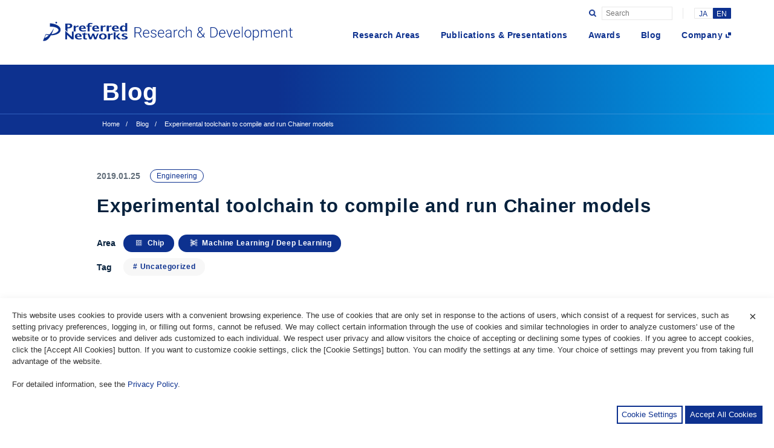

--- FILE ---
content_type: text/html; charset=UTF-8
request_url: https://tech.preferred.jp/en/blog/experimental-toolchain-to-compile-and-run-chainer-models/
body_size: 31509
content:
<!doctype html>
<html lang="en-US">

<head>
  <!-- Global site tag (gtag.js) - Google Analytics -->
  <script async src="https://www.googletagmanager.com/gtag/js?id=UA-55135190-4"></script>
  <script>
  window.dataLayer = window.dataLayer || [];
  function gtag(){dataLayer.push(arguments);}
  gtag('js', new Date());

  gtag('config', 'UA-55135190-4');
  </script>
  
  <meta charset="UTF-8">
  <meta name="viewport" content="width=device-width, initial-scale=1">
  <link rel="stylesheet" href="https://tech.preferred.jp/wp-content/themes/preferred-research/assets/css/app.css?20260125-2228">
  <link rel="stylesheet" href="https://cdn.preferred.tech/cookie-consent.css" />
  <script src="https://cdn.preferred.tech/cookie-consent.umd.js"></script>
  <script src="https://cdn.preferred.tech/cookie-consent-init.umd.js"></script>
  
	<!-- This site is optimized with the Yoast SEO plugin v18.4.1 - https://yoast.com/wordpress/plugins/seo/ -->
	<title>Experimental toolchain to compile and run Chainer models - Preferred Networks Tech Blog</title>
	<meta name="description" content="Hello, my name is Shinichiro Hamaji, an engineer at Preferred Networks. I would like to introduce an experimental project named Chainer-compiler today." />
	<meta name="robots" content="index, follow, max-snippet:-1, max-image-preview:large, max-video-preview:-1" />
	<link rel="canonical" href="https://tech.preferred.jp/en/blog/experimental-toolchain-to-compile-and-run-chainer-models/" />
	<meta property="og:locale" content="en_US" />
	<meta property="og:locale:alternate" content="ja_JP" />
	<meta property="og:type" content="article" />
	<meta property="og:title" content="Experimental toolchain to compile and run Chainer models - Preferred Networks Tech Blog" />
	<meta property="og:description" content="Hello, my name is Shinichiro Hamaji, an engineer at Preferred Networks. I would like to introduce an experimental project named Chainer-compiler today." />
	<meta property="og:url" content="https://tech.preferred.jp/en/blog/experimental-toolchain-to-compile-and-run-chainer-models/" />
	<meta property="og:site_name" content="Preferred Networks Tech Blog" />
	<meta property="article:published_time" content="2019-01-25T07:19:34+00:00" />
	<meta property="article:modified_time" content="2019-10-24T05:24:57+00:00" />
	<meta property="og:image" content="https://tech.preferred.jp/wp-content/uploads/2019/11/ogimage.png" />
	<meta property="og:image:width" content="1200" />
	<meta property="og:image:height" content="630" />
	<meta property="og:image:type" content="image/png" />
	<meta name="twitter:card" content="summary_large_image" />
	<meta name="twitter:label1" content="Written by" />
	<meta name="twitter:data1" content="Shinichiro Hamaji" />
	<meta name="twitter:label2" content="Est. reading time" />
	<meta name="twitter:data2" content="2 minutes" />
	<script type="application/ld+json" class="yoast-schema-graph">{"@context":"https://schema.org","@graph":[{"@type":"WebSite","@id":"https://tech.preferred.jp/#website","url":"https://tech.preferred.jp/","name":"Preferred Networks Tech Blog","description":"Anticipating the future. Solving the unsolved.","potentialAction":[{"@type":"SearchAction","target":{"@type":"EntryPoint","urlTemplate":"https://tech.preferred.jp/?s={search_term_string}"},"query-input":"required name=search_term_string"}],"inLanguage":"en-US"},{"@type":"WebPage","@id":"https://tech.preferred.jp/en/blog/experimental-toolchain-to-compile-and-run-chainer-models/#webpage","url":"https://tech.preferred.jp/en/blog/experimental-toolchain-to-compile-and-run-chainer-models/","name":"Experimental toolchain to compile and run Chainer models - Preferred Networks Tech Blog","isPartOf":{"@id":"https://tech.preferred.jp/#website"},"datePublished":"2019-01-25T07:19:34+00:00","dateModified":"2019-10-24T05:24:57+00:00","author":{"@id":"https://tech.preferred.jp/#/schema/person/dffe2db8b1a86c70678958477a023fcd"},"description":"Hello, my name is Shinichiro Hamaji, an engineer at Preferred Networks. I would like to introduce an experimental project named Chainer-compiler today.","breadcrumb":{"@id":"https://tech.preferred.jp/en/blog/experimental-toolchain-to-compile-and-run-chainer-models/#breadcrumb"},"inLanguage":"en-US","potentialAction":[{"@type":"ReadAction","target":["https://tech.preferred.jp/en/blog/experimental-toolchain-to-compile-and-run-chainer-models/"]}]},{"@type":"BreadcrumbList","@id":"https://tech.preferred.jp/en/blog/experimental-toolchain-to-compile-and-run-chainer-models/#breadcrumb","itemListElement":[{"@type":"ListItem","position":1,"name":"ホーム","item":"https://tech.preferred.jp/en/"},{"@type":"ListItem","position":2,"name":"Blog","item":"https://tech.preferred.jp/en/blog/"},{"@type":"ListItem","position":3,"name":"Experimental toolchain to compile and run Chainer models"}]},{"@type":"Person","@id":"https://tech.preferred.jp/#/schema/person/dffe2db8b1a86c70678958477a023fcd","name":"Shinichiro Hamaji","image":{"@type":"ImageObject","@id":"https://tech.preferred.jp/#personlogo","inLanguage":"en-US","url":"https://secure.gravatar.com/avatar/dd844eb2201a20bd574fa3c18d43042b?s=96&d=mm&r=g","contentUrl":"https://secure.gravatar.com/avatar/dd844eb2201a20bd574fa3c18d43042b?s=96&d=mm&r=g","caption":"Shinichiro Hamaji"},"description":"Engineer","url":"https://tech.preferred.jp/en/author/hamajipfn/"}]}</script>
	<!-- / Yoast SEO plugin. -->


<link rel='dns-prefetch' href='//s.w.org' />
<link rel="alternate" type="application/rss+xml" title="Preferred Networks Tech Blog &raquo; Experimental toolchain to compile and run Chainer models Comments Feed" href="https://tech.preferred.jp/en/blog/experimental-toolchain-to-compile-and-run-chainer-models/feed/" />
		<script type="text/javascript">
			window._wpemojiSettings = {"baseUrl":"https:\/\/s.w.org\/images\/core\/emoji\/13.0.1\/72x72\/","ext":".png","svgUrl":"https:\/\/s.w.org\/images\/core\/emoji\/13.0.1\/svg\/","svgExt":".svg","source":{"concatemoji":"https:\/\/tech.preferred.jp\/wp-includes\/js\/wp-emoji-release.min.js?ver=5.6.14"}};
			!function(e,a,t){var n,r,o,i=a.createElement("canvas"),p=i.getContext&&i.getContext("2d");function s(e,t){var a=String.fromCharCode;p.clearRect(0,0,i.width,i.height),p.fillText(a.apply(this,e),0,0);e=i.toDataURL();return p.clearRect(0,0,i.width,i.height),p.fillText(a.apply(this,t),0,0),e===i.toDataURL()}function c(e){var t=a.createElement("script");t.src=e,t.defer=t.type="text/javascript",a.getElementsByTagName("head")[0].appendChild(t)}for(o=Array("flag","emoji"),t.supports={everything:!0,everythingExceptFlag:!0},r=0;r<o.length;r++)t.supports[o[r]]=function(e){if(!p||!p.fillText)return!1;switch(p.textBaseline="top",p.font="600 32px Arial",e){case"flag":return s([127987,65039,8205,9895,65039],[127987,65039,8203,9895,65039])?!1:!s([55356,56826,55356,56819],[55356,56826,8203,55356,56819])&&!s([55356,57332,56128,56423,56128,56418,56128,56421,56128,56430,56128,56423,56128,56447],[55356,57332,8203,56128,56423,8203,56128,56418,8203,56128,56421,8203,56128,56430,8203,56128,56423,8203,56128,56447]);case"emoji":return!s([55357,56424,8205,55356,57212],[55357,56424,8203,55356,57212])}return!1}(o[r]),t.supports.everything=t.supports.everything&&t.supports[o[r]],"flag"!==o[r]&&(t.supports.everythingExceptFlag=t.supports.everythingExceptFlag&&t.supports[o[r]]);t.supports.everythingExceptFlag=t.supports.everythingExceptFlag&&!t.supports.flag,t.DOMReady=!1,t.readyCallback=function(){t.DOMReady=!0},t.supports.everything||(n=function(){t.readyCallback()},a.addEventListener?(a.addEventListener("DOMContentLoaded",n,!1),e.addEventListener("load",n,!1)):(e.attachEvent("onload",n),a.attachEvent("onreadystatechange",function(){"complete"===a.readyState&&t.readyCallback()})),(n=t.source||{}).concatemoji?c(n.concatemoji):n.wpemoji&&n.twemoji&&(c(n.twemoji),c(n.wpemoji)))}(window,document,window._wpemojiSettings);
		</script>
		<style type="text/css">
img.wp-smiley,
img.emoji {
	display: inline !important;
	border: none !important;
	box-shadow: none !important;
	height: 1em !important;
	width: 1em !important;
	margin: 0 .07em !important;
	vertical-align: -0.1em !important;
	background: none !important;
	padding: 0 !important;
}
</style>
	<link rel='stylesheet' id='wp-block-library-css'  href='https://tech.preferred.jp/wp-includes/css/dist/block-library/style.min.css?ver=5.6.14' type='text/css' media='all' />
<link rel="https://api.w.org/" href="https://tech.preferred.jp/wp-json/" /><link rel="alternate" type="application/json" href="https://tech.preferred.jp/wp-json/wp/v2/posts/1005" /><link rel="EditURI" type="application/rsd+xml" title="RSD" href="https://tech.preferred.jp/xmlrpc.php?rsd" />
<link rel="wlwmanifest" type="application/wlwmanifest+xml" href="https://tech.preferred.jp/wp-includes/wlwmanifest.xml" /> 
<meta name="generator" content="WordPress 5.6.14" />
<link rel='shortlink' href='https://tech.preferred.jp/?p=1005' />
<link rel="alternate" type="application/json+oembed" href="https://tech.preferred.jp/wp-json/oembed/1.0/embed?url=https%3A%2F%2Ftech.preferred.jp%2Fen%2Fblog%2Fexperimental-toolchain-to-compile-and-run-chainer-models%2F" />
<link rel="alternate" href="https://tech.preferred.jp/ja/blog/chainer%e3%83%a2%e3%83%87%e3%83%ab%e3%81%ae%e3%81%95%e3%82%89%e3%81%aa%e3%82%8b%e9%ab%98%e9%80%9f%e5%8c%96%e3%80%81%e3%83%87%e3%83%97%e3%83%ad%e3%82%a4%e3%81%ae%e7%b0%a1%e4%be%bf%e5%8c%96%e3%80%81/" hreflang="ja" />
<link rel="alternate" href="https://tech.preferred.jp/en/blog/experimental-toolchain-to-compile-and-run-chainer-models/" hreflang="en" />
<link rel="icon" href="https://tech.preferred.jp/wp-content/uploads/2019/10/favicon.ico" sizes="32x32" />
<link rel="icon" href="https://tech.preferred.jp/wp-content/uploads/2019/10/favicon.ico" sizes="192x192" />
<link rel="apple-touch-icon" href="https://tech.preferred.jp/wp-content/uploads/2019/10/favicon.ico" />
<meta name="msapplication-TileImage" content="https://tech.preferred.jp/wp-content/uploads/2019/10/favicon.ico" />
</head>

<body class="post-template-default single single-post postid-1005 single-format-standard" data-page="blog_detail">
  <!-- Google Analytics -->
  <script>
    const cc = cookieConsentInit(cookieConsent)({
      ga4id: "G-E7P20E9XXK",
    });
  </script>
  <!-- End Google Analytics -->
  <div class="opening-area" id="openingArea">
    <div class="logo" id="openingLogo">
      <p><img src="https://tech.preferred.jp/wp-content/themes/preferred-research/assets/img/common/logo-main.png" alt="Preferred Networks Resarch &amp; Development"></p>
    </div>
  </div>
  <div class="wrap" id="wrapper">
    <header id="Header">
      <div class="section-inner">
        <div class="header-box">
                    <p class="header-logo"><a href="/"><img src="https://tech.preferred.jp/wp-content/themes/preferred-research/assets/img/common/logo-main.png" alt="Preferred Networks Resarch &amp; Development"></a></p>
          <nav>
            <ul id="menu-%e3%83%98%e3%83%83%e3%83%80%e3%83%bc%e3%83%a1%e3%83%8b%e3%83%a5%e3%83%bc-%e8%8b%b1%e8%aa%9e" class="navi-global"><li id="menu-item-7265" class="menu-item menu-item-type-custom menu-item-object-custom menu-item-7265"><a href="/en/research-areas">Research Areas</a></li>
<li id="menu-item-7266" class="menu-item menu-item-type-custom menu-item-object-custom menu-item-7266"><a href="/en/publications">Publications &#038; Presentations</a></li>
<li id="menu-item-7267" class="menu-item menu-item-type-custom menu-item-object-custom menu-item-7267"><a href="/en/awards">Awards</a></li>
<li id="menu-item-7268" class="menu-item menu-item-type-custom menu-item-object-custom menu-item-7268"><a href="/en/blog">Blog</a></li>
<li id="menu-item-7269" class="icon-blank menu-item menu-item-type-custom menu-item-object-custom menu-item-7269"><a target="_blank" rel="noopener" href="https://preferred.jp/en/">Company</a></li>
</ul>          </nav>
        </div>
        <div class="blue-panel" id="bluePanel"></div>
        <div class="extra-area">
          <form class="search-box" id="searchBox" action="https://tech.preferred.jp/en">
            <button class="btn-open sp-none" type="submit"></button>
            <div class="btn-open sp-on" id="btnSearch"></div>
            <input class="input-search" type="text" name="s" placeholder="Search" id="inputSearch">
          </form>
          <ul class="language-box">
            	<li class="lang-item lang-item-2 lang-item-ja lang-item-first"><a lang="ja" hreflang="ja" href="https://tech.preferred.jp/ja/blog/chainer%e3%83%a2%e3%83%87%e3%83%ab%e3%81%ae%e3%81%95%e3%82%89%e3%81%aa%e3%82%8b%e9%ab%98%e9%80%9f%e5%8c%96%e3%80%81%e3%83%87%e3%83%97%e3%83%ad%e3%82%a4%e3%81%ae%e7%b0%a1%e4%be%bf%e5%8c%96%e3%80%81/">JA</a></li>
	<li class="lang-item lang-item-5 lang-item-en current-lang"><a lang="en-US" hreflang="en-US" href="https://tech.preferred.jp/en/blog/experimental-toolchain-to-compile-and-run-chainer-models/">EN</a></li>
          </ul>
        </div>
        <div class="humberger-btn sp-on" id="humbergerBtn">
          <div class="inner"><span></span><span></span><span></span></div>
        </div>
        <div class="humberger-menu sp-on" id="humbergerMenu">
          <div class="title-box">
            <a href="/">
              <p class="title"><img src="https://tech.preferred.jp/wp-content/themes/preferred-research/assets/img/common/logo-main_white.png" alt="Preferred Networks Resarch &amp; Development"></p>
            </a>
          </div>
          <div class="inner">
            <nav>
              <ul id="menu-%e3%83%98%e3%83%83%e3%83%80%e3%83%bc%e3%83%a1%e3%83%8b%e3%83%a5%e3%83%bc-%e8%8b%b1%e8%aa%9e-1" class="list"><li class="menu-item menu-item-type-custom menu-item-object-custom menu-item-7265"><a href="/en/research-areas">Research Areas</a></li>
<li class="menu-item menu-item-type-custom menu-item-object-custom menu-item-7266"><a href="/en/publications">Publications &#038; Presentations</a></li>
<li class="menu-item menu-item-type-custom menu-item-object-custom menu-item-7267"><a href="/en/awards">Awards</a></li>
<li class="menu-item menu-item-type-custom menu-item-object-custom menu-item-7268"><a href="/en/blog">Blog</a></li>
<li class="icon-blank menu-item menu-item-type-custom menu-item-object-custom menu-item-7269"><a target="_blank" rel="noopener" href="https://preferred.jp/en/">Company</a></li>
</ul>            </nav>
            <ul class="language-box">
              	<li class="lang-item lang-item-2 lang-item-ja lang-item-first"><a lang="ja" hreflang="ja" href="https://tech.preferred.jp/ja/blog/chainer%e3%83%a2%e3%83%87%e3%83%ab%e3%81%ae%e3%81%95%e3%82%89%e3%81%aa%e3%82%8b%e9%ab%98%e9%80%9f%e5%8c%96%e3%80%81%e3%83%87%e3%83%97%e3%83%ad%e3%82%a4%e3%81%ae%e7%b0%a1%e4%be%bf%e5%8c%96%e3%80%81/">JA</a></li>
	<li class="lang-item lang-item-5 lang-item-en current-lang"><a lang="en-US" hreflang="en-US" href="https://tech.preferred.jp/en/blog/experimental-toolchain-to-compile-and-run-chainer-models/">EN</a></li>
            </ul>
          </div>
        </div>
        <form class="input-area sp-on" id="inputArea" action="https://tech.preferred.jp/en">
          <input class="input-search" type="text" name="s" placeholder="Search" id="inputSearchSP">
          <button class="btn-open" type="submit"></button>
          <div class="humberger-btn active" id="closeInputArea">
            <div class="inner"><span></span><span></span><span></span></div>
          </div>
        </form>
      </div>
    </header>
<main>
  <div class="underlayerTitle">
    <div class="section-inner">
      <p class="title">Blog</p>
    </div><span class="border"></span>
    <div class="section-inner">
      

<ul class="navi-bread">
  <li><a href="https://tech.preferred.jp/en">Home</a></li>
            <li><a href="https://tech.preferred.jp/en/blog/">Blog</a></li>
                <li><p>Experimental toolchain to compile and run Chainer models</p></li>
      </ul>
    </div>
  </div>
      <section id="sectionDetail" class="section-detail">
      <div class="section-inner">
        <div class="title-area">
          <div class="option-box">
            <p class="date">2019.01.25</p>
                          <p class="category"><a href="https://tech.preferred.jp/en/category/engineering/">Engineering</a></p>
                      </div>
          <h1>Experimental toolchain to compile and run Chainer models</h1>
          <div class="select-area">
  <p class="title">Area</p>
  <div class="select-box area-box">
          <div class="area-panel"><a href="https://tech.preferred.jp/blog/area/chip/" class="area_icon white chip"> <span>Chip</span></a></div>
          <div class="area-panel"><a href="https://tech.preferred.jp/blog/area/machine-learning-and-deep-learning/" class="area_icon white machine-learning-and-deep-learning"> <span>Machine Learning / Deep Learning</span></a></div>
      </div>
</div>
          <div class="select-area">
  <p class="title">Tag</p>
  <div class="select-box tag-box">
          <div class="tag-panel"><a href="https://tech.preferred.jp/en/tag/uncategorized/"># Uncategorized</a></div>
      </div>
</div>
                    <a class="human-box" href="https://tech.preferred.jp/en/author-page/?user=hamajipfn">
            <figure><img alt='' src='https://secure.gravatar.com/avatar/dd844eb2201a20bd574fa3c18d43042b?s=96&#038;d=mm&#038;r=g' srcset='https://secure.gravatar.com/avatar/dd844eb2201a20bd574fa3c18d43042b?s=192&#038;d=mm&#038;r=g 2x' class='avatar avatar-96 photo' height='96' width='96' loading='lazy'/></figure>
            <div class="name-box">
              <p class="name">Shinichiro Hamaji</p>
              <p class="job">Engineer</p>
            </div>
          </a>
        </div>
        <div class="content-area">
          
<p>Hello, my name is Shinichiro Hamaji, an engineer at Preferred Networks. I would like to introduce an experimental project named Chainer-compiler today. Although not ready for end users, we are making it publicly available with the hope that others may find it interesting or useful for research purposes in its current state.<br /><br /><a href="https://github.com/pfnet-research/chainer-compiler">https://github.com/pfnet-research/chainer-compiler</a><br /><br />Late last year, Preferred Networks release a beta version of <a href="https://chainer.org/announcement/2018/12/03/chainerx.html">ChainerX</a>. The three goals of ChainerX were</p>


<ul><li>Optimize the speed of running models</li><li>Make models deployable to environment without Python</li><li>Make it easier to port models to non-CPU/GPU environments</li></ul>


<p>while keeping the flexibility of Chainer. The goal of chainer-compiler is to go further with ChainerX. Currently, it has the following three main components:</p>


<ol><li>Translate Python AST to extract computation graphs as extended <a href="https://github.com/onnx/onnx/">ONNX</a> format.</li><li>Modify the extended ONNX graph for optimization, auto-differentiation, etc. It then generates deployable code.</li><li>Run the exported code with ChainerX&#8217;s C++ API.</li></ol>


<p>Here are expected use-cases of this project:</p>


<ul><li>Unlike the imperative model of Chainer/CuPy/ChainerX (a.k.a. define-by-run), the first step extracts a computation graph with multiple operations so that it gives a chance to apply inter-operation optimization techniques such as operation fusion.</li><li>By running the step 1 and 2 on the host machine and deploying only 3, you can easily deploy your model to Python-free environments.</li><li>If you add targets of the code generator, your model can run with/on optimized model executor or domain specific chips like <a href="https://projects.preferred.jp/mn-core/en/">MN-Core</a>.</li><li>By using the step 2 and 3, you can run ONNX models generated by other tools such as <a href="https://github.com/chainer/onnx-chainer">ONNX-chainer</a>.</li></ul>


<p>Other than the above, we would like to continue conducting experimental research.<br /><br />Like other areas around deep learning, many people are competing for deep learning compilers. They have different strengths and focuses, which makes research on a deep learning compiler very interesting, in my opinion. In this project, we are trying not to hurt the flexibility of Chainer. For that reason, the toolchain does not assume that the model is static and can handle tensors without static dimensions, control-flow primitives of Python, and Python lists. This could be one of the unique strengths of this toolchain.<br /><br />In this article, we have introduced chainer-compiler, an experimental project which compiles and runs Chainer models. We still have a huge number of TODOs but they are challenging and fun to work on. If you are interested in working with us, please consider applying to Preferred Networks. Any questions or feedbacks are really appreciated.<br /><br />Lastly, I would like to thank everyone who helped us. I especially would like to thank <a href="https://twitter.com/satos___jp">Sato-san</a>, an intern who realized the Python code to ONNX compiler.<br /></p>
        </div>
        <div class="select-area">
  <p class="title">Area</p>
  <div class="select-box area-box">
          <div class="area-panel"><a href="https://tech.preferred.jp/blog/area/chip/" class="area_icon white chip"> <span>Chip</span></a></div>
          <div class="area-panel"><a href="https://tech.preferred.jp/blog/area/machine-learning-and-deep-learning/" class="area_icon white machine-learning-and-deep-learning"> <span>Machine Learning / Deep Learning</span></a></div>
      </div>
</div>
        <div class="select-area">
  <p class="title">Tag</p>
  <div class="select-box tag-box">
          <div class="tag-panel"><a href="https://tech.preferred.jp/en/tag/uncategorized/"># Uncategorized</a></div>
      </div>
</div>
        <div id="snsFloatingMenu" class="sns-sideBar">
    <ul class="list-sns">
    <li><a href="https://twitter.com/share?url=https%3A%2F%2Ftech.preferred.jp%2Fen%2Fblog%2Fexperimental-toolchain-to-compile-and-run-chainer-models%2F&text=Experimental toolchain to compile and run Chainer models" target="_blank"><img src="https://tech.preferred.jp/wp-content/themes/preferred-research/assets/img/common/icon-tw.png" alt="Twitter"></a></li>
    <li><a href="https://www.facebook.com/sharer/sharer.php?u=https%3A%2F%2Ftech.preferred.jp%2Fen%2Fblog%2Fexperimental-toolchain-to-compile-and-run-chainer-models%2F" target="_blank"><img src="https://tech.preferred.jp/wp-content/themes/preferred-research/assets/img/common/icon-fb.png" alt="Facebook"></a></li>
  </ul>
</div>        <div class="bottom-area">
          <div class="fb-box"><a href="https://www.facebook.com/sharer/sharer.php?u=https%3A%2F%2Ftech.preferred.jp%2Fen%2Fblog%2Fexperimental-toolchain-to-compile-and-run-chainer-models%2F" target="_blank"></a></div>
          <div class="tw-box"><a href="https://twitter.com/share?url=https%3A%2F%2Ftech.preferred.jp%2Fen%2Fblog%2Fexperimental-toolchain-to-compile-and-run-chainer-models%2F&text=Experimental toolchain to compile and run Chainer models" target="_blank"></a></div>
        </div>
        <div class="next_prev-area">
        <div class="btn-prev"><a href="https://tech.preferred.jp/en/blog/chainerrl-visualizer-release/"><img src="https://tech.preferred.jp/wp-content/themes/preferred-research/assets/img/common/arrow-pagenation-left.png" alt=""></a></div>
    <div class="btn-index"><a href="https://tech.preferred.jp/en/blog/"><img src="https://tech.preferred.jp/wp-content/themes/preferred-research/assets/img/blog/btn-index.png" alt=""><span>Index</span></a></div>
    <div class="btn-next"><a href="https://tech.preferred.jp/en/blog/optuna-release/"><img src="https://tech.preferred.jp/wp-content/themes/preferred-research/assets/img/common/arrow-pagenation-right.png" alt=""></a></div>
  </div>
</div>    </section>
  
  <section class="section-related"><div class="section-inner"><h2>Related Entry</h2><div class="post-area"><div class="post-panel"><a href="https://tech.preferred.jp/en/blog/optuna-release/"><div class="detail-area"><div class="thumb"><img src="https://tech.preferred.jp/wp-content/uploads/2018/12/optuna-logo.png" alt="Optuna: An Automatic Hyperparameter Optimization Framework"></div><div class="detail-box"><div class="date-box"><p class="date">2018.12.03</p><p class="category">Engineering</p></div><p class="text">Optuna: An Automatic Hyperparameter Optimization Framework</p><div class="human-box"><figure><img alt='' src='https://secure.gravatar.com/avatar/f0190464a3e45869d714805c00c488df?s=96&#038;d=mm&#038;r=g' srcset='https://secure.gravatar.com/avatar/f0190464a3e45869d714805c00c488df?s=192&#038;d=mm&#038;r=g 2x' class='avatar avatar-96 photo' height='96' width='96' loading='lazy'/></figure><p class="name">By : Takuya Akiba</p></div></div></div></a></div><div class="post-panel"><a href="https://tech.preferred.jp/en/blog/2018-pfn-internship-coding-tasks/"><div class="detail-area"><div class="thumb"><img src="https://tech.preferred.jp/wp-content/themes/preferred-research/assets/img/noimage.png" alt="2018 PFN Internship Coding Tasks"></div><div class="detail-box"><div class="date-box"><p class="date">2018.07.25</p><p class="category">Engineering</p></div><p class="text">2018 PFN Internship Coding Tasks</p><div class="human-box"><figure><img alt='' src='https://secure.gravatar.com/avatar/fce5c7c5a48d5018b081ff619cf9b8dd?s=96&#038;d=mm&#038;r=g' srcset='https://secure.gravatar.com/avatar/fce5c7c5a48d5018b081ff619cf9b8dd?s=192&#038;d=mm&#038;r=g 2x' class='avatar avatar-96 photo' height='96' width='96' loading='lazy'/></figure><p class="name">By : Mitsuru Kusumoto</p></div></div></div></a></div><div class="post-panel"><a href="https://tech.preferred.jp/en/blog/menoh-release/"><div class="detail-area"><div class="thumb"><img src="https://tech.preferred.jp/wp-content/themes/preferred-research/assets/img/noimage.png" alt="About the Release of the DNN Inference Library Menoh"></div><div class="detail-box"><div class="date-box"><p class="date">2018.06.26</p><p class="category">Engineering</p></div><p class="text">About the Release of the DNN Inference Library Menoh</p><div class="human-box"><figure><img alt='' src='https://secure.gravatar.com/avatar/5741a883184967ada50e069d55a5d0c2?s=96&#038;d=mm&#038;r=g' srcset='https://secure.gravatar.com/avatar/5741a883184967ada50e069d55a5d0c2?s=192&#038;d=mm&#038;r=g 2x' class='avatar avatar-96 photo' height='96' width='96' loading='lazy'/></figure><p class="name">By : Shintarou Okada</p></div></div></div></a></div></div></div></section>  <section class="section-archive">
    <div class="section-inner">
      <h2>Archive List</h2>
      <div class="tag-box"><div class="tag-panel"><a href="/en/blog">All</a>	<a href='https://tech.preferred.jp/en/2025/'>2025</a>
	<a href='https://tech.preferred.jp/en/2024/'>2024</a>
	<a href='https://tech.preferred.jp/en/2023/'>2023</a>
	<a href='https://tech.preferred.jp/en/2022/'>2022</a>
	<a href='https://tech.preferred.jp/en/2021/'>2021</a>
	<a href='https://tech.preferred.jp/en/2020/'>2020</a>
	<a href='https://tech.preferred.jp/en/2019/'>2019</a>
	<a href='https://tech.preferred.jp/en/2018/'>2018</a>
	<a href='https://tech.preferred.jp/en/2017/'>2017</a>
</div></div>    </div>
  </section>
</main>
    <footer>
      <section class="section-grey">
        <div class="section-inner">
          <h2>Company Information</h2>
          <ul class="list-thumb">
                        <li><a href="https://preferred.jp/en/" target="_blank">
              <figure><img src="https://tech.preferred.jp/wp-content/themes/preferred-research/assets/img/common/thumb-company.png" alt=""></figure>
              <p class="text">Corporate Site</p></a>
            </li>
            <li><a href="https://preferred.jp/en/projects/" target="_blank">
              <figure><img src="https://tech.preferred.jp/wp-content/themes/preferred-research/assets/img/common/thumb-project.png" alt=""></figure>
              <p class="text">Projects</p></a>
            </li>
            <li><a href="https://preferred.jp/en/careers/" target="_blank">
              <figure><img src="https://tech.preferred.jp/wp-content/themes/preferred-research/assets/img/common/thumb-career.png" alt=""></figure>
              <p class="text">Careers</p></a>
            </li>
            <li><a href="https://preferred.jp/en/contact/" target="_blank">
              <figure><img src="https://tech.preferred.jp/wp-content/themes/preferred-research/assets/img/common/thumb-contact.png" alt=""></figure>
              <p class="text">Contact Us</p></a>
            </li>
          </ul>
          <div class="sns-area">
            <p class="title">Follow us</p>
            <ul class="list-sns">
              <li class="tw"><a href="https://twitter.com/PreferredNet" target="_blank"><img src="https://tech.preferred.jp/wp-content/themes/preferred-research/assets/img/common/icon-tw.png" alt="Twitter"></a></li>
              <li class="fb"><a href="https://www.facebook.com/PreferredNet/" target="_blank"><img src="https://tech.preferred.jp/wp-content/themes/preferred-research/assets/img/common/icon-fb.png" alt="Facebook"></a></li>
              <li class="yt"><a href="https://www.youtube.com/user/preferredjp/videos" target="_blank"><img src="https://tech.preferred.jp/wp-content/themes/preferred-research/assets/img/common/icon-yt.png" alt="YouTube"></a></li>
              <li class="ss"><a href="https://www.slideshare.net/pfi" target="_blank"><img src="https://tech.preferred.jp/wp-content/themes/preferred-research/assets/img/common/icon-ss.png" alt="SlideShare"></a></li>
            </ul>
          </div>
        </div>
      </section>
      <section class="section-blue">
        <div class="section-inner">
          <h2><img src="https://tech.preferred.jp/wp-content/themes/preferred-research/assets/img/common/logo-main_white.png" alt="Preferred Networks"></h2>
                      <p class="text">Preferred Networks conducts research and development<br class="sp-none"> in a wide range of fields such as Computer Vision, Natural Language Processing, Speech Recognition, Human Computer Interaction,<br class="sp-none"> Reinforcement Learning, Robotics, Compilers, Distributed Processing, Dedicated Hardware, Bioinformatics, and Chemoinformatics, with a focus on deep learning.</p>
                    <nav>
            <ul id="menu-%e3%83%98%e3%83%83%e3%83%80%e3%83%bc%e3%83%a1%e3%83%8b%e3%83%a5%e3%83%bc-%e8%8b%b1%e8%aa%9e-2" class="navi-global white"><li class="menu-item menu-item-type-custom menu-item-object-custom menu-item-7265"><a href="/en/research-areas">Research Areas</a></li>
<li class="menu-item menu-item-type-custom menu-item-object-custom menu-item-7266"><a href="/en/publications">Publications &#038; Presentations</a></li>
<li class="menu-item menu-item-type-custom menu-item-object-custom menu-item-7267"><a href="/en/awards">Awards</a></li>
<li class="menu-item menu-item-type-custom menu-item-object-custom menu-item-7268"><a href="/en/blog">Blog</a></li>
<li class="icon-blank menu-item menu-item-type-custom menu-item-object-custom menu-item-7269"><a target="_blank" rel="noopener" href="https://preferred.jp/en/">Company</a></li>
</ul>          </nav>
          <p class="text-copy">&copy; 2014-2019 Preferred Networks, Inc. All rights reserved.</p>
        </div>
      </section>
    </footer>
  </div>
  <script type='text/javascript' src='https://tech.preferred.jp/wp-includes/js/wp-embed.min.js?ver=5.6.14' id='wp-embed-js'></script>
  <script src="https://tech.preferred.jp/wp-content/themes/preferred-research/assets/js/bundle.js"></script>
</body>
</html>

--- FILE ---
content_type: text/css
request_url: https://tech.preferred.jp/wp-content/themes/preferred-research/assets/css/app.css?20260125-2228
body_size: 17752
content:
@charset "UTF-8";
@import url("https://fonts.googleapis.com/css?family=Noto+Sans+JP:400,700&display=swap&subset=japanese");
html, body, div, span, object, iframe,
h1, h2, h3, h4, h5, h6, p, blockquote, pre,
abbr, address, cite, code,
del, dfn, em, img, ins, kbd, q, samp,
small, strong, sub, sup, var,
b, i,
dl, dt, dd, ol, ul, li,
fieldset, form, label, legend,
table, caption, tbody, tfoot, thead, tr, th, td,
article, aside, canvas, details, figcaption, figure,
footer, header, hgroup, menu, nav, section, summary,
time, mark, audio, video {
  margin: 0;
  padding: 0;
  border: 0;
  outline: 0;
  font-family: "Arial",'Noto Sans JP',"ヒラギノ角ゴ Pro W3","Merriweather Sans", sans-serif,"Hiragino Kaku Gothic Pro","メイリオ",Meiryo,"ＭＳ Ｐゴシック",sans-serif;
  font-size: 100%;
  vertical-align: baseline;
  background: transparent;
}

body {
  line-height: 1;
}

article, aside, details, figcaption, figure,
footer, header, hgroup, menu, nav, section {
  display: block;
}

nav ul {
  list-style: none;
}

blockquote, q {
  quotes: none;
}

blockquote:before, blockquote:after,
q:before, q:after {
  content: '';
  content: none;
}

a {
  margin: 0;
  padding: 0;
  font-size: 100%;
  vertical-align: baseline;
  background: transparent;
  text-decoration: none;
}

/* change colours to suit your needs */
ins {
  background-color: #ff9;
  color: #000;
  text-decoration: none;
}

/* change colours to suit your needs */
mark {
  background-color: #ff9;
  color: #000;
  font-style: italic;
  font-weight: bold;
}

del {
  text-decoration: line-through;
}

abbr[title], dfn[title] {
  border-bottom: 1px dotted;
  cursor: help;
}

table {
  border-collapse: collapse;
  border-spacing: 0;
}

/* change border colour to suit your needs */
hr {
  display: block;
  height: 1px;
  border: 0;
  border-top: 1px solid #cccccc;
  margin: 1em 0;
  padding: 0;
}

input, select {
  vertical-align: middle;
}

ol, ul {
  list-style: none;
}

button {
  background-color: transparent;
  border: none;
  cursor: pointer;
  outline: none;
  padding: 0;
  -webkit-appearance: none;
     -moz-appearance: none;
          appearance: none;
}

/*------------- common ------------- */
/*------------- index ------------- */
/*------------- setting ------------- */
.clearfix:before,
.clearfix:after {
  content: " ";
  display: table;
}

.clearfix:after {
  clear: both;
}

.clearfix {
  *zoom: 1;
}

body {
  color: #06213D;
  min-width: 1060px;
}

.sp-on {
  display: none;
}

.section-inner {
  position: relative;
  width: 1060px;
  margin: 0 auto;
  -webkit-box-sizing: border-box;
          box-sizing: border-box;
}

main {
  display: block;
  overflow: hidden;
  margin-top: 100px;
}

.opening-area {
  position: fixed;
  width: 100%;
  height: 100%;
  left: 0;
  top: 0;
  z-index: 1000;
  background-color: #fff;
}

.opening-area.closed {
  display: none;
}

.opening-area .logo {
  width: 413px;
  position: absolute;
  left: 50%;
  top: 50%;
  -webkit-transform: translate(-50%, -50%);
          transform: translate(-50%, -50%);
}

.opening-area .logo img {
  width: 100%;
}

/*------------- Slick Style ------------- */
.slick-slider {
  position: relative;
  -webkit-box-sizing: border-box;
          box-sizing: border-box;
  -webkit-user-select: none;
  -moz-user-select: none;
  -ms-user-select: none;
  user-select: none;
  -webkit-touch-callout: none;
  -khtml-user-select: none;
  -ms-touch-action: pan-y;
  touch-action: pan-y;
  -webkit-tap-highlight-color: transparent;
}

.slick-list {
  position: relative;
  display: block;
  overflow: hidden;
  margin: 0;
  padding: 0;
}

.slick-list:focus {
  outline: 0;
}

.slick-list.dragging {
  cursor: pointer;
  cursor: hand;
}

.slick-slider .slick-list, .slick-slider .slick-track {
  -webkit-transform: translate3d(0, 0, 0);
  transform: translate3d(0, 0, 0);
}

.slick-track {
  position: relative;
  top: 0;
  left: 0;
  display: block;
  margin-left: auto;
  margin-right: auto;
}

.slick-track:after, .slick-track:before {
  display: table;
  content: '';
}

.slick-track:after {
  clear: both;
}

.slick-loading .slick-track {
  visibility: hidden;
}

.slick-slide {
  display: none;
  float: left;
  height: 100%;
  min-height: 1px;
}

[dir=rtl] .slick-slide {
  float: right;
}

.slick-slide img {
  display: block;
}

.slick-slide.slick-loading img {
  display: none;
}

.slick-slide.dragging img {
  pointer-events: none;
}

.slick-initialized .slick-slide {
  display: block;
}

.slick-loading .slick-slide {
  visibility: hidden;
}

.slick-vertical .slick-slide {
  display: block;
  height: auto;
  border: 1px solid transparent;
}

.slick-arrow.slick-hidden {
  display: none;
}

.slick-dots {
  position: absolute;
  bottom: -35px;
  left: 50%;
  -webkit-transform: translateX(-50%);
          transform: translateX(-50%);
  text-align: center;
}

.slick-dots li {
  display: inline-block;
  margin: 0 15px;
}

.slick-dots li button {
  position: relative;
  text-indent: -9999px;
}

.slick-dots li button:before {
  content: '';
  position: absolute;
  top: 0;
  left: 0;
  border: solid 4px #C8CFE2;
}

.slick-dots li.slick-active button:before {
  content: '';
  border: solid 4px #00A0E9;
}

.slick-arrow {
  position: relative;
  overflow: hidden;
  text-indent: -999px;
  width: 13px;
  height: 21px;
  z-index: 10;
  -webkit-transition: -webkit-transform .3s ease;
  transition: -webkit-transform .3s ease;
  transition: transform .3s ease;
  transition: transform .3s ease, -webkit-transform .3s ease;
}

.slick-arrow:before {
  content: "";
  width: 13px;
  height: 21px;
  position: absolute;
  left: 50%;
  top: 50%;
  -webkit-transform: translate(-50%, -50%);
          transform: translate(-50%, -50%);
}

.slick-next {
  position: absolute;
  right: -38px;
  top: 50%;
  -webkit-transform: translateY(-50%);
          transform: translateY(-50%);
}

.slick-next:before {
  background: url(../img/common/arrow-pagenation-right.png) no-repeat;
  background-size: 100%;
}

.slick-next:hover {
  -webkit-transform: translate(3px, -50%);
          transform: translate(3px, -50%);
}

.slick-prev {
  position: absolute;
  left: -38px;
  top: 50%;
  -webkit-transform: translateY(-50%);
          transform: translateY(-50%);
}

.slick-prev:before {
  background: url(../img/common/arrow-pagenation-left.png) no-repeat;
  background-size: 100%;
}

.slick-prev:hover {
  -webkit-transform: translate(-3px, -50%);
          transform: translate(-3px, -50%);
}

/* the slides */
.slick-slide {
  margin: 0 17.5px;
}

/* the parent */
.slick-list {
  margin: 0 -17.5px;
}

/*------------- icon ------------- */
.area_icon:before {
  content: "";
  position: absolute;
  width: 40px;
  height: 40px;
}

.area_icon.white.computer-vision:before {
  background: url(../img/icon/computer-vision_white.png) no-repeat;
  background-size: 100%;
}

.area_icon.white.natural-language-processing-and-speech-processing:before {
  background: url(../img/icon/natural-language_white.png) no-repeat;
  background-size: 100%;
}

.area_icon.white.machine-learning-and-deep-learning:before {
  background: url(../img/icon/marchine-learning_white.png) no-repeat;
  background-size: 100%;
}

.area_icon.white.human-computer-interaction-and-human-robot-interaction:before {
  background: url(../img/icon/hci_white.png) no-repeat;
  background-size: 100%;
}

.area_icon.white.data-science-and-automl:before {
  background: url(../img/icon/data-science_white.png) no-repeat;
  background-size: 100%;
}

.area_icon.white.chip:before {
  background: url(../img/icon/chip_white.png) no-repeat;
  background-size: 100%;
}

.area_icon.white.cluster-and-networking:before {
  background: url(../img/icon/cluster_white.png) no-repeat;
  background-size: 100%;
}

.area_icon.white.chemoinformatics-and-materials-science:before {
  background: url(../img/icon/chemoinformatics_white.png) no-repeat;
  background-size: 100%;
}

.area_icon.white.robotics:before {
  background: url(../img/icon/robotics_white.png) no-repeat;
  background-size: 100%;
}

.area_icon.white.bioinformatics-and-healthcare:before {
  background: url(../img/icon/bioinformatics_white.png) no-repeat;
  background-size: 100%;
}

.area_icon.white.large-scale-distributed-deep-learning:before {
  background: url(../img/icon/large-scale_white.png) no-repeat;
  background-size: 100%;
}

.area_icon.white.reinforcement-learning:before {
  background: url(../img/icon/reinforcement_white.png) no-repeat;
  background-size: 100%;
}

.area_icon.computer-vision:before {
  background: url(../img/icon/computer-vision.png) no-repeat;
  background-size: 100%;
}

.area_icon.natural-language-processing-and-speech-processing:before {
  background: url(../img/icon/natural-language.png) no-repeat;
  background-size: 100%;
}

.area_icon.machine-learning-and-deep-learning:before {
  background: url(../img/icon/marchine-learning.png) no-repeat;
  background-size: 100%;
}

.area_icon.human-computer-interaction-and-human-robot-interaction:before {
  background: url(../img/icon/hci.png) no-repeat;
  background-size: 100%;
}

.area_icon.data-science-and-automl:before {
  background: url(../img/icon/data-science.png) no-repeat;
  background-size: 100%;
}

.area_icon.chip:before {
  background: url(../img/icon/chip.png) no-repeat;
  background-size: 100%;
}

.area_icon.cluster-and-networking:before {
  background: url(../img/icon/cluster.png) no-repeat;
  background-size: 100%;
}

.area_icon.chemoinformatics-and-materials-science:before {
  background: url(../img/icon/chemoinformatics.png) no-repeat;
  background-size: 100%;
}

.area_icon.robotics:before {
  background: url(../img/icon/robotics.png) no-repeat;
  background-size: 100%;
}

.area_icon.bioinformatics-and-healthcare:before {
  background: url(../img/icon/bioinformatics.png) no-repeat;
  background-size: 100%;
}

.area_icon.large-scale-distributed-deep-learning:before {
  background: url(../img/icon/large-scale.png) no-repeat;
  background-size: 100%;
}

.area_icon.reinforcement-learning:before {
  background: url(../img/icon/reinforcement.png) no-repeat;
  background-size: 100%;
}

/*------------- nav-global ------------- */
nav .navi-global {
  display: -webkit-box;
  display: -ms-flexbox;
  display: flex;
}

nav .navi-global.white li.icon-blank a:before {
  background: url(../img/common/icon-blank_white.png) no-repeat;
  background-size: 100%;
}

nav .navi-global.white li a {
  color: #fff;
}

nav .navi-global.white li a:after {
  background-color: #fff;
}

nav .navi-global li {
  margin-left: 38px;
}

nav .navi-global li.icon-blank a {
  padding-right: 14px;
}

nav .navi-global li.icon-blank a:before {
  content: "";
  background: url(../img/common/icon-blank.png) no-repeat;
  width: 9px;
  height: 9px;
  background-size: 100%;
  position: absolute;
  right: 0;
  top: 50%;
  -webkit-transform: translateY(-50%);
          transform: translateY(-50%);
}

nav .navi-global a {
  position: relative;
  display: inline-block;
  color: #0D318F;
  font-size: 16px;
  letter-spacing: .4px;
  font-weight: bold;
  -webkit-transition: font-size .3s ease;
  transition: font-size .3s ease;
}

nav .navi-global a:after {
  content: "";
  width: 0;
  height: 1px;
  background-color: #0D318F;
  position: absolute;
  left: 0;
  bottom: -2px;
  -webkit-transition: width .3s ease;
  transition: width .3s ease;
}

nav .navi-global a:hover:after {
  width: 100%;
}

/*------------- 404 ------------- */
.error404 .section-top .section-inner {
  margin-top: 64px;
  text-align: center;
}

.error404 .section-top h2 {
  margin-bottom: 56px;
  font-size: 32px;
  line-height: 1.5;
  color: #0D318F;
}

.error404 .section-top .text-main {
  font-size: 16px;
  line-height: 25.6px;
  color: #06213D;
  margin-bottom: 32px;
}

.error404 .section-top .btn-blue a {
  position: relative;
  display: block;
  width: 180px;
  height: 40px;
  padding-right: 24px;
  -webkit-box-sizing: border-box;
          box-sizing: border-box;
  line-height: 40px;
  text-align: center;
  color: #fff;
  font-size: 12px;
  border-radius: 2px;
  background-color: #0D318F;
  -webkit-transition: border-radius .3s ease;
  transition: border-radius .3s ease;
  -webkit-transition-property: border-radius,letter-spacing;
  transition-property: border-radius,letter-spacing;
  width: 260px;
  height: 54px;
  line-height: 54px;
  font-size: 13px;
  margin: 0 auto;
}

.error404 .section-top .btn-blue a:before {
  content: "";
  background: url(../img/common/icon-btn.png) no-repeat;
  width: 10px;
  height: 6px;
  background-size: 100%;
  position: absolute;
  right: 15px;
  top: 50%;
  -webkit-transform: translateY(-50%);
          transform: translateY(-50%);
}

.error404 .section-top .btn-blue a:hover {
  border-radius: 25px;
  letter-spacing: .5px;
}

@media screen and (max-width: 1280px) {
  .error404 .section-top .btn-blue a {
    width: 12.5vw;
    height: 2.77778vw;
    padding-right: 1.66667vw;
    line-height: 2.77778vw;
    font-size: 0.83333vw;
  }
  .error404 .section-top .btn-blue a:before {
    width: 0.69444vw;
    height: 0.41667vw;
    right: 1.04167vw;
  }
}

@media screen and (max-width: 768px) {
  .error404 .section-top .btn-blue a {
    width: 100%;
    font-size: 3.73333vw;
    height: 12.8vw;
    line-height: 12.8vw;
  }
  .error404 .section-top .btn-blue a:before {
    width: 2.66667vw;
    height: 1.6vw;
    right: 5.6vw;
  }
}

/*------------- awards area ------------- */
.thumb-list {
  display: -webkit-box;
  display: -ms-flexbox;
  display: flex;
  -ms-flex-wrap: wrap;
      flex-wrap: wrap;
  margin-top: 58px;
}

.thumb-list li {
  width: 293px;
  margin-right: 40px;
  margin-bottom: 40px;
}

.thumb-list li:nth-child(3n) {
  margin-right: 0;
}

.thumb-list li .thumb {
  height: 183px;
  margin-bottom: 24px;
  overflow: hidden;
  border: 1px solid #efefef;
}

.thumb-list li .thumb img {
  width: 100%;
  height: 100%;
  -o-object-fit: cover;
     object-fit: cover;
}

.thumb-list li .text {
  font-size: 14px;
  line-height: 22.4px;
  margin-bottom: 14px;
}

.thumb-list li .btn-detail a {
  position: relative;
  display: inline-block;
  font-size: 14px;
  letter-spacing: 1.4px;
  color: #0D318F;
  font-weight: bold;
  text-decoration: none;
  -webkit-transition: opacity .3s ease;
  transition: opacity .3s ease;
}

.thumb-list li .btn-detail a:before {
  content: "";
  width: 100%;
  border-bottom: solid 2px #0D318F;
  position: absolute;
  left: 0;
  bottom: -8px;
}

.thumb-list li .btn-detail a:hover {
  opacity: .5;
}

.blog-list {
  margin-top: 134px;
}

.blog-list li {
  display: -webkit-box;
  display: -ms-flexbox;
  display: flex;
  margin-bottom: 40px;
  line-height: 25.6px;
}

.blog-list li a {
  display: block;
  position: relative;
  text-decoration: none;
  color: #0D318F;
  font-weight: bold;
  margin-right: 38px;
  -webkit-transition: opacity .3s ease;
  transition: opacity .3s ease;
  font-size: 14px;
}

.blog-list li a:before {
  content: "";
  width: 100%;
  height: 2px;
  background-color: #0D318F;
  position: absolute;
  left: 0;
  bottom: -2px;
}

.blog-list li a:hover {
  opacity: .5;
}

.blog-list li a.icon-blank {
  padding-right: 16px;
}

.blog-list li a.icon-blank:after {
  content: "";
  background: url(../img/common/icon-blank.png) no-repeat;
  background-size: 100%;
  width: 9px;
  height: 9px;
  position: absolute;
  right: 0;
  top: 50%;
  -webkit-transform: translateY(-50%);
          transform: translateY(-50%);
}

.blog-list li .date {
  font-size: 16px;
  margin-right: 34px;
  font-weight: bold;
}

.blog-list li .text {
  font-size: 16px;
  font-weight: bold;
}

.blog-list li .link-box {
  display: -webkit-box;
  display: -ms-flexbox;
  display: flex;
  margin-top: 6px;
}

/*------------- post-panel ------------- */
.post-area {
  display: -webkit-box;
  display: -ms-flexbox;
  display: flex;
  -ms-flex-wrap: wrap;
      flex-wrap: wrap;
}

.post-panel {
  width: 336px;
  min-height: 357px;
  margin-right: 26px;
}

.post-panel.big {
  width: 100%;
  min-height: 393px;
  margin-bottom: 48px;
  margin-right: 0;
}

.post-panel.big .date-box {
  margin-top: 0;
}

.post-panel.big .detail-area {
  display: -webkit-box;
  display: -ms-flexbox;
  display: flex;
  -webkit-box-pack: justify;
      -ms-flex-pack: justify;
          justify-content: space-between;
}

.post-panel.big .detail-area .detail-box {
  width: 336px;
}

.post-panel.big .thumb {
  width: 698px;
  height: 393px;
}

.post-panel:last-child {
  margin-right: 0;
}

.post-panel a {
  display: block;
  width: 100%;
  height: 100%;
  color: #06213D;
}

.post-panel a:hover .thumb img {
  -webkit-transform: scale(1.1);
          transform: scale(1.1);
}

.post-panel .thumb {
  width: 100%;
  height: 189px;
  position: relative;
  overflow: hidden;
  border: 1px solid #efefef;
}

.post-panel .thumb img {
  width: 100%;
  height: 100%;
  -o-object-fit: cover;
     object-fit: cover;
  -webkit-transition: -webkit-transform .3s ease;
  transition: -webkit-transform .3s ease;
  transition: transform .3s ease;
  transition: transform .3s ease, -webkit-transform .3s ease;
}

.post-panel .date-box {
  margin: 18px 0;
  display: -webkit-box;
  display: -ms-flexbox;
  display: flex;
  -webkit-box-align: center;
      -ms-flex-align: center;
          align-items: center;
}

.post-panel .date-box .date {
  color: #616D79;
  font-size: 15px;
  margin-right: 10px;
}

.post-panel .date-box .category {
  color: #0D318F;
  font-size: 12px;
  text-align: center;
  margin-right: 10px;
  padding: 5px 13px;
  border: solid 1px #0D318F;
  border-radius: 15px;
}

.post-panel .text {
  font-size: 20px;
  line-height: 1.6;
  font-weight: bold;
  margin-bottom: 20px;
}

.post-panel .human-box {
  display: -webkit-box;
  display: -ms-flexbox;
  display: flex;
  -webkit-box-align: center;
      -ms-flex-align: center;
          align-items: center;
}

.post-panel .human-box figure {
  width: 36px;
  height: 36px;
  margin-right: 10px;
}

.post-panel .human-box figure img {
  width: 100%;
  height: auto;
  border-radius: 50%;
}

.post-panel .human-box .name {
  font-size: 12px;
  color: #616D79;
}

/*------------- area-panel ------------- */
.area-panel {
  margin-right: 8px;
  margin-bottom: 8px;
}

.area-panel:last-child {
  margin-right: 0;
}

.area-panel.computer_vision a:before {
  background: url(../img/common/icon-computer_vision_white.png) no-repeat;
  background-size: 100%;
}

.area-panel a {
  position: relative;
  display: inline-block;
  border-radius: 20px;
  font-size: 13px;
  color: #fff;
  letter-spacing: .65px;
  font-weight: bold;
  padding: 10px 18px;
  padding-left: 44px;
  background-color: #0D318F;
  -webkit-transition: opacity .3s ease;
  transition: opacity .3s ease;
}

.area-panel a:before {
  content: "";
  width: 17px;
  height: 18px;
  position: absolute;
  left: 20px;
  top: 50%;
  -webkit-transform: translateY(-50%);
          transform: translateY(-50%);
}

.area-panel a:hover {
  opacity: .5;
}

/*--------- publications-list --------- */
.publications-list {
  display: block;
  margin-bottom: -26px;
}

.publications-list .item-box {
  width: 100%;
  margin-bottom: 26px;
  position: relative;
  border: solid 1px #E5E5E5;
  -webkit-box-sizing: border-box;
          box-sizing: border-box;
  padding: 40px 30px;
}

.publications-list .item-box .title {
  font-size: 23px;
  letter-spacing: 1.15px;
  line-height: 1.6;
  font-weight: bold;
  margin-bottom: 15px;
}

.publications-list .item-box .title a {
  color: #06213D;
  -webkit-transition: opacity .3s ease;
  transition: opacity .3s ease;
}

.publications-list .item-box .title a:hover {
  opacity: .5;
}

.publications-list .item-box .location {
  font-size: 16px;
  color: #616D79;
  line-height: 1.57;
  margin-bottom: 24px;
}

.publications-list .item-box .area {
  position: relative;
  color: #0D318F;
  font-size: 12px;
  letter-spacing: .6px;
  font-weight: bold;
  padding-left: 34px;
  margin-bottom: 24px;
}

.publications-list .item-box .area:before {
  content: "";
  width: 24px;
  height: 24px;
  position: absolute;
  left: 0;
  top: 50%;
  -webkit-transform: translateY(-50%);
          transform: translateY(-50%);
}

.publications-list .item-box .area.computer_vision:before {
  background: url(../img/common/icon-computer_vision.png) no-repeat;
  background-size: 100%;
}

.publications-list .item-box .area a {
  color: #0D318F;
  -webkit-transition: ease opacity .3s;
  transition: ease opacity .3s;
}

.publications-list .item-box .area a:hover {
  opacity: .5;
}

.publications-list .item-box .editor {
  font-size: 16px;
  color: #616D79;
  display: -webkit-box;
  display: -ms-flexbox;
  display: flex;
  -ms-flex-wrap: wrap;
      flex-wrap: wrap;
  line-height: 1.4;
}

.publications-list .item-box .editor .editor-inner {
  -webkit-box-flex: 1;
      -ms-flex: 1;
          flex: 1;
  margin-left: 0.5em;
}

.publications-list .item-box .editor .editor-inner a {
  color: #0D318F;
  font-weight: bold;
  -webkit-transition: ease opacity .3s;
  transition: ease opacity .3s;
}

.publications-list .item-box .editor .editor-inner a:hover {
  opacity: .5;
}

@media screen and (max-width: 1280px) {
  .publications-list {
    margin-bottom: -6.4vw;
  }
  .publications-list .item-box {
    margin-bottom: 6.4vw;
  }
  .publications-list .item-box .title {
    font-size: 5.33333vw;
    margin-bottom: 4.26667vw;
  }
  .publications-list .item-box .location {
    font-size: 3.73333vw;
    margin-bottom: 5.33333vw;
  }
  .publications-list .item-box .area {
    font-size: 3.2vw;
    margin-bottom: 4.8vw;
    padding-left: 9vw;
  }
  .publications-list .item-box .area:before {
    width: 6.4vw;
    height: 6.4vw;
  }
  .publications-list .item-box .editor {
    font-size: 3.2vw;
  }
}

/*------------- tag-panel ------------- */
.tag-panel {
  margin-right: 8px;
  margin-bottom: 8px;
}

.tag-panel:last-child {
  margin-right: 0;
}

.tag-panel a {
  position: relative;
  display: inline-block;
  border-radius: 20px;
  font-size: 13px;
  color: #0D318F;
  letter-spacing: .65px;
  font-weight: bold;
  padding: 10px 18px;
  background-color: #F7F7F7;
  -webkit-transition: opacity .3s ease;
  transition: opacity .3s ease;
}

.tag-panel a:hover {
  opacity: .5;
}

/*------------- blogSelecter ------------- */
.navi-blogSelecter {
  display: -webkit-box;
  display: -ms-flexbox;
  display: flex;
  -webkit-box-align: center;
      -ms-flex-align: center;
          align-items: center;
  margin: 45px 0;
}

.navi-blogSelecter.sp-on {
  display: none;
}

.navi-blogSelecter.input-search {
  margin-bottom: 56px;
}

.navi-blogSelecter .title-select {
  position: relative;
  font-size: 16px;
  line-height: 1;
  color: #616D79;
  font-weight: bold;
  margin-right: 32px;
  width: 128px;
}

.navi-blogSelecter .title-select:before {
  content: "";
  border-right: solid 2px #C2CBE3;
  width: 2px;
  height: 12px;
  position: absolute;
  right: 0px;
  top: 50%;
  margin-top: -6px;
}

.navi-blogSelecter .title-select.keyword {
  line-height: 40px;
}

.navi-blogSelecter .text-tag {
  font-weight: bold;
  font-size: 16px;
}

.navi-blogSelecter .list-category {
  display: -webkit-box;
  display: -ms-flexbox;
  display: flex;
  width: 970px;
  -ms-flex-wrap: wrap;
      flex-wrap: wrap;
  margin-bottom: -30px;
}

.navi-blogSelecter li {
  margin-right: 0;
  margin-bottom: 30px;
}

.navi-blogSelecter li a {
  text-decoration: none;
  color: #0D318F;
  font-size: 13px;
  letter-spacing: .65px;
  font-weight: bold;
  padding: 6px 21px;
  -webkit-transition: opacity .3s ease;
  transition: opacity .3s ease;
}

.navi-blogSelecter li.active a {
  color: #fff;
  background-color: #0D318F;
  border-radius: 25px;
}

.navi-blogSelecter li:hover a {
  opacity: .5;
}

/*------------- selected-area ------------- */
.selected-area {
  margin-top: 64px;
  margin-bottom: 45px;
  background-color: #F7F7F7;
  border-radius: 24px;
  padding: 16px;
  -webkit-box-sizing: border-box;
          box-sizing: border-box;
  display: -webkit-box;
  display: -ms-flexbox;
  display: flex;
  -webkit-box-pack: center;
      -ms-flex-pack: center;
          justify-content: center;
  -webkit-box-align: center;
      -ms-flex-align: center;
          align-items: center;
}

.selected-area .text {
  font-size: 16px;
}

.selected-area .select {
  font-size: 15px;
  font-weight: bold;
  padding-left: .5em;
  letter-spacing: .75px;
}

@media screen and (max-width: 1280px) {
  .selected-area .selected-area {
    margin-bottom: 4.266vw;
  }
}

@media screen and (max-width: 768px) {
  .selected-area {
    display: block;
  }
  .selected-area .text {
    font-size: 3.73333vw;
  }
  .selected-area .select {
    font-size: 3.73333vw;
    padding-left: 0;
    margin-top: 1.5vw;
  }
}

/*------------- author-area ------------- */
.author-area {
  display: -webkit-box;
  display: -ms-flexbox;
  display: flex;
  font-size: 25px;
  margin-bottom: 64px;
  color: #06213D;
  -webkit-box-align: center;
      -ms-flex-align: center;
          align-items: center;
  letter-spacing: 1.25px;
  line-height: 1.6;
  font-weight: 700;
}

.author-area .avatar {
  width: 56px;
  height: 56px;
  -o-object-fit: cover;
     object-fit: cover;
  border-radius: 56px;
}

.author-area .name {
  padding-left: 24px;
}

/*------------- pagenation-area ------------- */
.pagenation-area {
  margin-top: 70px;
}

.pagenation-area ul {
  display: -webkit-box;
  display: -ms-flexbox;
  display: flex;
  -webkit-box-pack: center;
      -ms-flex-pack: center;
          justify-content: center;
}

.pagenation-area ul li {
  width: 48px;
  height: 48px;
  margin: 0 9px;
}

.pagenation-area ul li a.page-numbers,
.pagenation-area ul li span.page-numbers {
  width: 100%;
  height: 100%;
  position: relative;
  display: block;
  text-decoration: none;
  color: #0D318F;
  font-size: 15px;
  font-weight: bold;
  text-align: center;
  background-color: #F7F7F7;
  border-radius: 50%;
  line-height: 48px;
}

.pagenation-area ul li a.page-numbers.current,
.pagenation-area ul li span.page-numbers.current {
  background-color: #0D318F;
  color: #fff;
}

.pagenation-area ul li a.page-numbers.prev,
.pagenation-area ul li span.page-numbers.prev {
  content: "";
  background: url(../img/common/arrow-pagenation-left.png) no-repeat center/12px;
  border-radius: 0;
}

.pagenation-area ul li a.page-numbers.next,
.pagenation-area ul li span.page-numbers.next {
  content: "";
  background: url(../img/common/arrow-pagenation-right.png) no-repeat center/12px;
  border-radius: 0;
}

.pagenation-area ul li a {
  -webkit-transition: opacity .3s ease;
  transition: opacity .3s ease;
}

.pagenation-area ul li a:hover {
  opacity: .5;
}

/*------------- underlayerTitle ------------- */
.underlayerTitle {
  background-color: #0D318F;
  background: -webkit-gradient(linear, left top, right top, color-stop(36%, #0d318f), to(#00a0e9));
  background: -webkit-linear-gradient(left, #0d318f 36%, #00a0e9 100%);
  background: linear-gradient(to right, #0d318f 36%, #00a0e9 100%);
  padding: 28px 0 13px 0;
}

.underlayerTitle h1, .underlayerTitle .title {
  position: relative;
  color: #fff;
  font-size: 40px;
  margin-bottom: 16px;
  letter-spacing: 1.1px;
  line-height: 1;
  font-weight: 700;
}

.underlayerTitle .border {
  display: block;
  width: 100%;
  height: 1px;
  background: -webkit-gradient(linear, left top, right top, from(#315dbc), to(#319edd));
  background: -webkit-linear-gradient(left, #315dbc 0%, #319edd 100%);
  background: linear-gradient(to right, #315dbc 0%, #319edd 100%);
}

.underlayerTitle .navi-bread {
  margin-top: 12px;
  display: -webkit-box;
  display: -ms-flexbox;
  display: flex;
  -webkit-box-align: center;
      -ms-flex-align: center;
          align-items: center;
}

.underlayerTitle .navi-bread li {
  position: relative;
  margin: 0 15px;
  color: #fff;
  font-size: 12px;
}

.underlayerTitle .navi-bread li:first-child {
  margin-left: 0;
}

.underlayerTitle .navi-bread li:last-child:before {
  display: none;
}

.underlayerTitle .navi-bread li:before {
  content: "/";
  color: #fff;
  position: absolute;
  right: -15px;
  top: 50%;
  -webkit-transform: translateY(-50%);
          transform: translateY(-50%);
}

.underlayerTitle .navi-bread a {
  color: #fff;
  font-size: 12px;
  -webkit-transition: opacity .3s ease;
  transition: opacity .3s ease;
}

.underlayerTitle .navi-bread a:hover {
  opacity: .5;
}

/*------------- header ------------- */
header {
  position: fixed;
  top: 0;
  left: 0;
  width: 100%;
  height: 100px;
  background-color: #fff;
  z-index: 100;
  -webkit-transition: height .3s ease;
  transition: height .3s ease;
}

header.small {
  height: 80px;
}

header.small .header-logo {
  width: 300px;
  -webkit-transition: width .3s ease;
  transition: width .3s ease;
}

header.small nav .navi-global li {
  margin-left: 33px;
}

header.small nav .navi-global a {
  font-size: 14px;
}

header.small .extra-area {
  top: 8px;
}

header.small .extra-area .language-box a {
  font-size: 11px;
}

header.small .extra-area .search-box .input-search {
  height: 20px;
}

header .section-inner {
  width: 1280px;
  height: 100%;
}

header .header-box {
  display: -webkit-box;
  display: -ms-flexbox;
  display: flex;
  -webkit-box-align: center;
      -ms-flex-align: center;
          align-items: center;
  -webkit-box-pack: justify;
      -ms-flex-pack: justify;
          justify-content: space-between;
  height: 100%;
}

header .header-box nav {
  margin-top: 6px;
}

header .header-logo {
  width: 413px;
}

header .header-logo img {
  width: 100%;
}

header .extra-area {
  position: absolute;
  right: 0;
  top: 13px;
  display: -webkit-box;
  display: -ms-flexbox;
  display: flex;
  height: 17px;
  -webkit-box-align: center;
      -ms-flex-align: center;
          align-items: center;
  -webkit-transition: top .3s ease;
  transition: top .3s ease;
}

header .extra-area .search-box {
  position: relative;
  width: 120px;
  height: 100%;
}

header .extra-area .search-box.active .btn-open {
  -webkit-transform: translate(-130px, -50%);
          transform: translate(-130px, -50%);
}

header .extra-area .search-box.active .input-search {
  width: 120px;
}

header .extra-area .search-box .btn-open {
  position: absolute;
  left: -31px;
  top: 50%;
  -webkit-transform: translateY(-50%);
          transform: translateY(-50%);
  width: 14px;
  height: 14px;
  background: url(../img/common/icon-search.png) no-repeat;
  background-size: 100%;
  -webkit-transition: -webkit-transform .3s ease;
  transition: -webkit-transform .3s ease;
  transition: transform .3s ease;
  transition: transform .3s ease, -webkit-transform .3s ease;
  -webkit-transition-property: opacity,-webkit-transform;
  transition-property: opacity,-webkit-transform;
  transition-property: transform,opacity;
  transition-property: transform,opacity,-webkit-transform;
}

header .extra-area .search-box .btn-open:hover {
  cursor: pointer;
  opacity: .5;
}

header .extra-area .search-box .btn-open img {
  width: 100%;
}

header .extra-area .search-box .input-search {
  position: absolute;
  right: 0;
  top: 50%;
  -webkit-transform: translateY(-50%);
          transform: translateY(-50%);
  width: 120px;
  height: 30px;
  font-size: 12px;
  padding-left: .5em;
  border: solid 1px #E8E8E8;
  outline: none;
  background: transparent;
  -webkit-transition: width .3s ease;
  transition: width .3s ease;
}

.language-box {
  margin-left: 20px;
  padding-left: 20px;
  border-left: solid 1px #E8E8E8;
  display: -webkit-box;
  display: -ms-flexbox;
  display: flex;
}

.language-box .lang-item {
  width: 32px;
  border: solid 1px #E8E8E8;
}

.language-box .lang-item.current-lang {
  background-color: #0D318F;
  border: solid 1px #0D318F;
}

.language-box .lang-item.current-lang a {
  color: #fff;
}

.language-box .lang-item-ja {
  border-radius: 1px 0 0 1px;
}

.language-box .lang-item-en {
  border-radius: 0 1px 1px 0;
}

.language-box a {
  width: 100%;
  display: inline-block;
  font-size: 14px;
  color: #0D318F;
  text-align: center;
  -webkit-transition: font-size .3s ease;
  transition: font-size .3s ease;
  -webkit-transition-property: font-size,opacity;
  transition-property: font-size,opacity;
}

.language-box a:hover {
  opacity: .5;
}

/*------------- footer ------------- */
footer {
  margin-top: 80px;
}

footer .section-grey {
  background-color: #F7F7F7;
  padding: 80px 0 60px 0;
}

footer .section-grey h2 {
  font-size: 34px;
  letter-spacing: .85px;
  color: #0D318F;
  text-align: center;
  margin-bottom: 48px;
}

footer .section-grey .list-thumb {
  display: -webkit-box;
  display: -ms-flexbox;
  display: flex;
  -webkit-box-pack: justify;
      -ms-flex-pack: justify;
          justify-content: space-between;
  margin-bottom: 40px;
}

footer .section-grey .list-thumb li {
  width: 244px;
}

footer .section-grey .list-thumb a {
  display: block;
  width: 100%;
  height: 100%;
}

footer .section-grey .list-thumb a:hover .text:after {
  width: 100%;
}

footer .section-grey .list-thumb figure img {
  width: 100%;
}

footer .section-grey .list-thumb .text {
  display: inline-block;
  position: relative;
  margin-top: 22px;
  font-size: 16px;
  color: #0D318F;
}

footer .section-grey .list-thumb .text:before {
  content: "";
  background: url(../img/common/icon-blank.png) no-repeat;
  width: 9px;
  height: 9px;
  background-size: 100%;
  position: absolute;
  right: -20px;
  top: 50%;
  -webkit-transform: translateY(-50%);
          transform: translateY(-50%);
}

footer .section-grey .list-thumb .text:after {
  content: "";
  width: 0;
  height: 1px;
  background-color: #0D318F;
  position: absolute;
  left: 0;
  bottom: -2px;
  -webkit-transition: width .3s ease;
  transition: width .3s ease;
}

footer .section-grey .sns-area {
  display: -webkit-box;
  display: -ms-flexbox;
  display: flex;
  -webkit-box-pack: center;
      -ms-flex-pack: center;
          justify-content: center;
  -webkit-box-align: center;
      -ms-flex-align: center;
          align-items: center;
}

footer .section-grey .sns-area .title {
  margin-right: 40px;
  font-size: 28px;
  color: #0D318F;
  letter-spacing: .7px;
  font-weight: bold;
}

footer .section-grey .sns-area .list-sns {
  display: -webkit-box;
  display: -ms-flexbox;
  display: flex;
  -webkit-box-align: center;
      -ms-flex-align: center;
          align-items: center;
}

footer .section-grey .sns-area li {
  margin-right: 38px;
}

footer .section-grey .sns-area li:last-child {
  margin-right: 0;
}

footer .section-grey .sns-area li img {
  width: 100%;
}

footer .section-grey .sns-area li.tw {
  width: 29px;
}

footer .section-grey .sns-area li.fb {
  width: 28px;
}

footer .section-grey .sns-area li.yt {
  width: 40px;
}

footer .section-grey .sns-area li.ss {
  width: 105px;
}

footer .section-grey .sns-area li a {
  display: block;
  -webkit-transition: opacity .3s ease;
  transition: opacity .3s ease;
}

footer .section-grey .sns-area li a:hover {
  opacity: .5;
}

footer .section-blue {
  background-color: #0D318F;
  padding: 48px 0 24px 0;
}

footer .section-blue h2 {
  width: 411px;
  margin: 0 auto;
}

footer .section-blue h2 img {
  width: 100%;
}

footer .section-blue .text {
  color: #fff;
  text-align: center;
  font-size: 14px;
  line-height: 1.8;
  margin: 43px 0 34px 0;
}

footer .section-blue .navi-global {
  -webkit-box-pack: center;
      -ms-flex-pack: center;
          justify-content: center;
  margin-bottom: 40px;
}

footer .section-blue .text-copy {
  text-align: center;
  color: #fff;
  font-size: 12px;
}

@media screen and (max-width: 1280px) {
  .slick-arrow {
    width: 0.90278vw;
    height: 1.45833vw;
  }
  .slick-arrow:before {
    width: 100%;
    height: 100%;
  }
  .slick-prev {
    left: -2.63889vw;
  }
  .slick-right {
    right: -2.63889vw;
  }
  /*------------- setting ------------- */
  body {
    min-width: 100%;
  }
  .section-inner {
    width: 100%;
    padding: 0 4.26vw;
    padding: 0 13.2vw;
  }
  main {
    margin-top: 8.33333vw;
  }
  .thumb-list {
    margin-top: 4.02778vw;
  }
  .thumb-list li {
    width: 20.34722vw;
    margin-right: 12.77778vw;
    margin-bottom: 2.77778vw;
  }
  .thumb-list li .thumb {
    height: 12.70833vw;
    margin-bottom: 1.66667vw;
  }
  .thumb-list li .text {
    font-size: 0.97222vw;
    line-height: 1.55556vw;
    margin-bottom: 0.97222vw;
  }
  .thumb-list li .btn-detail a {
    font-size: 0.97222vw;
  }
  .blog-list {
    margin-top: 9.30556vw;
  }
  .blog-list li {
    margin-bottom: 2.77778vw;
    line-height: 1.77778vw;
  }
  .blog-list li a {
    font-size: 0.97222vw;
    margin-right: 2.63889vw;
  }
  .blog-list li .date {
    font-size: 1.11111vw;
    margin-right: 2.36111vw;
  }
  .blog-list li .text {
    font-size: 0.97222vw;
  }
  header {
    height: 8.33333vw;
  }
  header.small {
    height: 5.55556vw;
  }
  header.small .header-logo {
    width: 20.83333vw;
  }
  header.small .extra-area {
    top: 0.55556vw;
  }
  header.small .extra-area .language-box a {
    font-size: 0.76389vw;
  }
  header.small nav .navi-global a {
    font-size: 0.97222vw;
  }
  header .section-inner {
    width: 100%;
    padding: 0 5.55vw;
  }
  header h1 {
    width: 28.68056vw;
  }
  header .header-box nav {
    margin-top: 0.69444vw;
  }
  header .extra-area {
    top: 1.11111vw;
    right: 5.55vw;
    height: 1.18056vw;
  }
  header .extra-area .search-box {
    width: 8.33333vw;
  }
  header .extra-area .search-box .btn-open {
    width: 0.97222vw;
    height: 0.97222vw;
  }
  header .extra-area .search-box .input-search {
    width: 8.33333vw;
    height: 1.38889vw;
  }
  header .extra-area .language-box {
    margin-left: 1.38889vw;
    padding-left: 1.38889vw;
  }
  header .extra-area .language-box .lang-item {
    width: 2.22222vw;
  }
  header .extra-area .language-box a {
    font-size: 0.97222vw;
  }
  nav .navi-global li {
    margin-left: 2.63889vw;
  }
  nav .navi-global a {
    font-size: 1.11111vw;
  }
  .post-panel {
    width: 22.7vw;
    min-height: 24.8vw;
    margin-right: 1.80556vw;
  }
  .post-panel.big {
    min-height: 27.3vw;
    margin-bottom: 3.33333vw;
  }
  .post-panel.big .thumb {
    width: 48.47222vw;
    height: 27.29167vw;
  }
  .post-panel.big .detail-area .detail-box {
    width: 21.66667vw;
  }
  .post-panel .thumb {
    height: 13.125vw;
  }
  .post-panel .text {
    font-size: 1.38889vw;
    margin-bottom: 1.38889vw;
  }
  .post-panel .date-box {
    margin: 1.25vw 0 1.875vw 0;
  }
  .post-panel .date-box .date {
    font-size: 1.04167vw;
    margin-right: 0.69444vw;
  }
  .post-panel .date-box .category {
    font-size: 0.83333vw;
    padding: .34vw .9vw;
  }
  .post-panel .human-box figure {
    width: 2.5vw;
    height: 2.5vw;
    margin-right: 0.69444vw;
  }
  .post-panel .human-box .name {
    font-size: 0.83333vw;
  }
  .area-panel {
    margin-right: 0.55556vw;
    margin-bottom: 0.55556vw;
  }
  .area-panel a {
    font-size: 0.90278vw;
    padding: .7vw 1.25vw;
    padding-left: 3.05556vw;
  }
  .area-panel a:before {
    width: 1.18056vw;
    height: 1.25vw;
    left: 1.38889vw;
  }
  .tag-panel {
    margin-right: 0.55556vw;
    margin-bottom: 0.55556vw;
  }
  .tag-panel a {
    font-size: 0.90278vw;
    padding: .69vw 1.25vw;
  }
  .underlayerTitle {
    padding: 1.944vw 0 .9vw 0;
  }
  .underlayerTitle .navi-bread {
    margin-top: 0.83333vw;
  }
  .underlayerTitle .navi-bread li {
    margin: 0 1.04vw;
  }
  .underlayerTitle .navi-bread li:before {
    font-size: 0.83333vw;
    right: -1.04167vw;
  }
  .underlayerTitle .navi-bread a, .underlayerTitle .navi-bread p {
    font-size: 0.83333vw;
  }
  .navi-blogSelecter {
    margin: 3.125vw 0;
  }
  .navi-blogSelecter li {
    margin-bottom: 2.08333vw;
  }
  .navi-blogSelecter li a {
    font-size: 0.90278vw;
    padding: .416vw 1.45vw;
  }
  .navi-blogSelecter .title-select {
    font-size: 1.11111vw;
    margin-right: 2.22222vw;
    width: 8.88889vw;
  }
  .navi-blogSelecter .title-select:before {
    width: 0.13889vw;
    height: 0.83333vw;
    margin-top: -0.41667vw;
  }
  .navi-blogSelecter .list-category {
    width: 67.36111vw;
    margin-bottom: -2.08333vw;
  }
  .pagenation-area {
    margin-top: 4.86111vw;
  }
  .pagenation-area .page-list li {
    width: 3.33333vw;
    height: 3.33333vw;
    margin: 0 .625vw;
  }
  .pagenation-area .page-list li:first-child:before {
    width: 0.83333vw;
    height: 1.38889vw;
    left: -3.68056vw;
  }
  .pagenation-area .page-list li:last-child:before {
    width: 0.83333vw;
    height: 1.38889vw;
    right: -3.68056vw;
  }
  .pagenation-area .page-list li a.page-numbers,
  .pagenation-area .page-list li span.page-numbers {
    font-size: 1.04167vw;
    line-height: 3.33333vw;
  }
  footer {
    margin-top: 5.55556vw;
  }
  footer .section-grey {
    padding: 5.55vw 0 4.166vw 0;
  }
  footer .section-grey h2 {
    font-size: 2.36111vw;
    margin-bottom: 3.33333vw;
  }
  footer .section-grey .list-thumb {
    margin-bottom: 2.77778vw;
  }
  footer .section-grey .list-thumb li {
    width: 16.94444vw;
  }
  footer .section-grey .list-thumb .text {
    font-size: 1.11111vw;
    margin-top: 1.52778vw;
  }
  footer .section-grey .sns-area .title {
    margin-right: 2.77778vw;
    font-size: 1.94444vw;
  }
  footer .section-grey .sns-area li {
    margin-right: 2.63889vw;
  }
  footer .section-grey .sns-area li.tw {
    width: 2.01389vw;
  }
  footer .section-grey .sns-area li.fb {
    width: 1.94444vw;
  }
  footer .section-grey .sns-area li.yt {
    width: 2.77778vw;
  }
  footer .section-grey .sns-area li.ss {
    width: 7.29167vw;
  }
  footer .section-blue {
    padding: 3.33vw 0 1.66vw 0;
  }
  footer .section-blue h2 {
    width: 28.54167vw;
  }
  footer .section-blue .text {
    font-size: 0.97222vw;
    margin: 3vw 0 2.36vw 0;
  }
  footer .section-blue .navi-global {
    margin-bottom: 2.77778vw;
  }
  footer .section-blue .text-copy {
    font-size: 0.83333vw;
  }
}

@media screen and (max-width: 768px) {
  .sp-none {
    display: none;
  }
  .sp-on {
    display: block;
  }
  .section-inner {
    padding: 0 4.26vw;
  }
  main {
    margin-top: 16vw;
  }
  .error404 .section-top .section-inner {
    margin-top: 10.66667vw;
  }
  .error404 .section-top h2 {
    font-size: 5.86667vw;
    margin-bottom: 10.66667vw;
  }
  .error404 .section-top .text-main {
    text-align: left;
  }
  .error404 .section-top .btn-blue a {
    width: 64vw;
  }
  .thumb-list {
    display: block;
    margin-top: 8vw;
  }
  .thumb-list li {
    width: 100%;
    margin-right: 0;
    margin-bottom: 10.66667vw;
  }
  .thumb-list li .thumb {
    margin-bottom: 3.2vw;
    height: 57.06667vw;
  }
  .thumb-list li .text {
    margin-bottom: 3.2vw;
    font-size: 3.7333vw;
  }
  .thumb-list li .btn-detail a {
    font-size: 3.73333vw;
    letter-spacing: 0.37333vw;
  }
  .blog-list {
    margin-top: 21.33333vw;
  }
  .blog-list li {
    display: block;
    margin-bottom: 10.66667vw;
    line-height: 5.22667vw;
  }
  .blog-list li a {
    margin-right: 8vw;
    font-size: 3.2vw;
  }
  .blog-list li a.icon-blank {
    padding-right: 4vw;
  }
  .blog-list li a.icon-blank:after {
    width: 3vw;
    height: 3vw;
  }
  .blog-list li .date {
    font-size: 4.26667vw;
    margin-right: 4.26667vw;
  }
  .blog-list li .text {
    width: 100%;
    font-size: 3.73333vw;
    margin-top: 2vw;
  }
  .blog-list li .link-box {
    margin-top: 2vw;
  }
  .opening-area .logo {
    width: 70vw;
  }
  .slick-arrow {
    width: 2.90278vw;
    height: 5.45833vw;
  }
  .slick-prev {
    left: 0;
    top: 14vw;
  }
  .slick-next {
    right: 0;
    top: 13.5vw;
  }
  .navi-blogSelecter {
    display: none;
  }
  .navi-blogSelecter.sp-on {
    display: -webkit-box;
    display: -ms-flexbox;
    display: flex;
    margin: 4.266vw 0;
  }
  .navi-blogSelecter.sp-on .title-select {
    font-size: 3.73333vw;
    width: 23.46667vw;
    margin-right: 6.4vw;
    line-height: 10.66667vw;
  }
  .navi-blogSelecter.sp-on .title-select:before {
    width: 2px;
    height: 3.2vw;
    margin-top: -1.6vw;
  }
  .navi-blogSelecter.sp-on select {
    position: relative;
    width: 57.33333vw;
    background: url(../img/common/arrow-bottom-white.png) no-repeat 90% center;
    background-size: 3.73333vw 2.46667vw;
    background-color: #0D318F;
    height: 10.66667vw;
    padding-left: 6.4vw;
    font-size: 4.26667vw;
    color: #fff;
    font-weight: bold;
    border-radius: 20px;
    border: none;
  }
  .post-area {
    display: block;
  }
  .area-panel {
    margin-bottom: 2.13333vw;
    margin-right: 2.13333vw;
  }
  .area-panel a {
    font-size: 2.66667vw;
    padding: 2.66vw 3.46vw;
    padding-left: 9.33333vw;
  }
  .area-panel a:before {
    width: 3.18056vw;
    height: 3.25vw;
    left: 3.38889vw;
  }
  .pagenation-area {
    margin-top: 14.4vw;
  }
  .pagenation-area .page-list li {
    width: 12.8vw;
    height: 12.8vw;
  }
  .pagenation-area .page-list li:first-child:before {
    width: 3.73333vw;
    height: 5.86667vw;
    left: -10vw;
  }
  .pagenation-area .page-list li:last-child:before {
    width: 3.73333vw;
    height: 6.4vw;
    right: -10vw;
  }
  .pagenation-area .page-list li a.page-numbers,
  .pagenation-area .page-list li span.page-numbers {
    line-height: 12.8vw;
    font-size: 4vw;
  }
  .underlayerTitle {
    padding: 8vw 0 3.46vw 0;
  }
  .underlayerTitle h1, .underlayerTitle .title {
    font-size: 8.53333vw;
    margin-bottom: 6.13333vw;
  }
  .underlayerTitle .navi-bread {
    margin-top: 3.46vw;
    overflow-x: scroll;
    width: 100%;
  }
  .underlayerTitle .navi-bread li {
    margin: 0 2vw;
    white-space: nowrap;
  }
  .underlayerTitle .navi-bread li:before {
    font-size: 3.2vw;
    right: -2.2vw;
  }
  .underlayerTitle .navi-bread a, .underlayerTitle .navi-bread p {
    font-size: 3.2vw;
  }
  .post-panel {
    width: 100%;
    margin-right: 0;
    margin-bottom: 8.53333vw;
  }
  .post-panel.big {
    margin-bottom: 8.53333vw;
  }
  .post-panel.big .detail-area {
    display: block;
  }
  .post-panel.big .detail-area .detail-box {
    width: 100%;
  }
  .post-panel.big .thumb {
    width: 100%;
    height: 51.46667vw;
  }
  .post-panel.big .date-box {
    margin: 4.26vw 0;
  }
  .post-panel .date-box {
    margin: 4.26vw 0;
  }
  .post-panel .date-box .date {
    font-size: 4vw;
    margin-right: 2.66667vw;
  }
  .post-panel .date-box .category {
    font-size: 3.2vw;
    padding: 1vw 2vw;
  }
  .post-panel .thumb {
    height: 51.46667vw;
  }
  .post-panel .text {
    font-size: 5.86667vw;
    letter-spacing: 0.29333vw;
    margin-bottom: 2.66667vw;
  }
  .post-panel .human-box figure {
    width: 9.6vw;
    height: 9.6vw;
    margin-right: 2.13333vw;
  }
  .post-panel .human-box .name {
    font-size: 3.2vw;
  }
  .tag-panel {
    margin-right: 2.13333vw;
    margin-bottom: 2.13333vw;
  }
  .tag-panel a {
    font-size: 3.46667vw;
    padding: 3.2vw 4.26vw;
  }
  header {
    height: 16vw;
  }
  header.small {
    height: 13vw;
  }
  header.small .header-logo {
    width: 59.83333vw;
  }
  header nav {
    display: none;
  }
  header .header-logo {
    width: 67.46667vw;
    z-index: 450;
  }
  header .blue-panel {
    position: absolute;
    width: 100%;
    height: 100%;
    background-color: #0D318F;
    top: 0;
    right: 0;
    -webkit-transform: translateX(100%);
            transform: translateX(100%);
    -webkit-transition: -webkit-transform .3s ease;
    transition: -webkit-transform .3s ease;
    transition: transform .3s ease;
    transition: transform .3s ease, -webkit-transform .3s ease;
  }
  header .blue-panel.active {
    -webkit-transform: translateX(0);
            transform: translateX(0);
  }
  header .extra-area {
    top: 0;
    right: 0;
    height: 100%;
    width: 100%;
  }
  header .extra-area .language-box {
    display: none;
  }
  header .extra-area .search-box {
    width: 100%;
    height: 100%;
  }
  header .extra-area .search-box .btn-open {
    position: absolute;
    width: 4vw;
    height: 4vw;
    left: 80vw;
    background: url(../img/common/icon-search.png) no-repeat;
    background-size: 100%;
    z-index: 100;
  }
  header .extra-area .search-box .btn-open.white {
    background: url(../img/common/icon-search_white.png) no-repeat;
    background-size: 100%;
  }
  header .extra-area .search-box input {
    display: none;
  }
  header .input-area {
    display: -webkit-box;
    display: -ms-flexbox;
    display: flex;
    -webkit-box-align: center;
        -ms-flex-align: center;
            align-items: center;
    position: absolute;
    left: 0;
    top: 0;
    width: 100%;
    height: 100%;
    background-color: #0D318F;
    -webkit-transform: translateX(100%);
            transform: translateX(100%);
    -webkit-transition: -webkit-transform .3s ease;
    transition: -webkit-transform .3s ease;
    transition: transform .3s ease;
    transition: transform .3s ease, -webkit-transform .3s ease;
    z-index: 500;
  }
  header .input-area.active {
    -webkit-transform: translateX(0);
            transform: translateX(0);
  }
  header .input-area .input-search {
    margin-left: 5vw;
    color: #fff;
    font-size: 4.53333vw;
    border: none;
    outline: none;
    background: transparent;
  }
  header .input-area input::-webkit-input-placeholder {
    color: #fff;
  }
  header .input-area input::-moz-placeholder {
    color: #fff;
  }
  header .input-area input:-ms-input-placeholder {
    color: #fff;
  }
  header .input-area input::-ms-input-placeholder {
    color: #fff;
  }
  header .input-area input::placeholder {
    color: #fff;
  }
  header .input-area .btn-open {
    position: absolute;
    width: 4vw;
    height: 4vw;
    right: 16vw;
    background: url(../img/common/icon-search_white.png) no-repeat;
    background-size: 100%;
  }
  header .input-area .humberger-btn span {
    background-color: #fff;
  }
  header .humberger-btn {
    width: 5.06667vw;
    height: 3.2vw;
    position: absolute;
    top: 50%;
    right: 5.55vw;
    -webkit-transform: translateY(-50%);
            transform: translateY(-50%);
    z-index: 400;
  }
  header .humberger-btn.active span {
    background-color: #fff;
  }
  header .humberger-btn.active span:nth-child(1) {
    -webkit-transform: translateY(1.3vw) rotate(45deg);
            transform: translateY(1.3vw) rotate(45deg);
  }
  header .humberger-btn.active span:nth-child(2) {
    opacity: 0;
  }
  header .humberger-btn.active span:nth-child(3) {
    -webkit-transform: translateY(-1.3vw) rotate(-45deg);
            transform: translateY(-1.3vw) rotate(-45deg);
  }
  header .humberger-btn .inner {
    position: relative;
    width: 100%;
    height: 100%;
  }
  header .humberger-btn span {
    position: absolute;
    top: 0;
    left: 0;
    width: 100%;
    height: 0.53333vw;
    background-color: #0D318F;
    display: inline-block;
    -webkit-transition: .3s ease;
    transition: .3s ease;
    -webkit-transition-property: opacity,background-color,-webkit-transform;
    transition-property: opacity,background-color,-webkit-transform;
    transition-property: transform,opacity,background-color;
    transition-property: transform,opacity,background-color,-webkit-transform;
  }
  header .humberger-btn span:nth-child(2) {
    top: 1.33333vw;
  }
  header .humberger-btn span:nth-child(3) {
    top: 2.66667vw;
  }
  header .humberger-menu {
    position: absolute;
    left: 0;
    top: 0;
    width: 100%;
    height: 100vh;
    background-color: #0D318F;
    visibility: hidden;
    opacity: 0;
    -webkit-transition: .3s ease;
    transition: .3s ease;
  }
  header .humberger-menu.active {
    visibility: visible;
    opacity: 1;
  }
  header .humberger-menu.active .list li {
    opacity: 1;
    -webkit-transform: translateY(0);
            transform: translateY(0);
  }
  header .humberger-menu .inner {
    position: relative;
    width: 100%;
    height: 100%;
    padding: 0 4.26vw;
    -webkit-box-sizing: border-box;
            box-sizing: border-box;
  }
  header .humberger-menu .title-box {
    border-bottom: solid 1px #D8D8D8;
  }
  header .humberger-menu .title {
    width: 67.46667vw;
    padding: 4.53vw;
    z-index: 450;
    position: relative;
  }
  header .humberger-menu .title img {
    width: 100%;
  }
  header .humberger-menu nav {
    display: block;
  }
  header .humberger-menu .list {
    margin-top: 10.66667vw;
  }
  header .humberger-menu .list li {
    margin-bottom: 6.93333vw;
    opacity: 0;
    -webkit-transform: translateY(20px);
            transform: translateY(20px);
    -webkit-transition-property: opacity,-webkit-transform;
    transition-property: opacity,-webkit-transform;
    transition-property: opacity,transform;
    transition-property: opacity,transform,-webkit-transform;
  }
  header .humberger-menu .list li:nth-child(1) {
    -webkit-transition: 0.3s ease 0.1s;
    transition: 0.3s ease 0.1s;
  }
  header .humberger-menu .list li:nth-child(2) {
    -webkit-transition: 0.3s ease 0.15s;
    transition: 0.3s ease 0.15s;
  }
  header .humberger-menu .list li:nth-child(3) {
    -webkit-transition: 0.3s ease 0.2s;
    transition: 0.3s ease 0.2s;
  }
  header .humberger-menu .list li:nth-child(4) {
    -webkit-transition: 0.3s ease 0.25s;
    transition: 0.3s ease 0.25s;
  }
  header .humberger-menu .list li:nth-child(5) {
    -webkit-transition: 0.3s ease 0.3s;
    transition: 0.3s ease 0.3s;
  }
  header .humberger-menu .list li.icon-blank a:before {
    content: "";
    background: url(../img/common/icon-blank_white.png) no-repeat;
    background-size: 100%;
    width: 2.4vw;
    height: 2.4vw;
    position: absolute;
    right: -5vw;
    top: 50%;
    -webkit-transform: translateY(-50%);
            transform: translateY(-50%);
  }
  header .humberger-menu .list a {
    position: relative;
    display: inline-block;
    color: #fff;
    font-size: 6.93333vw;
  }
  header .humberger-menu .language-box {
    width: 21.33333vw;
    margin-left: auto;
    padding-left: 0;
    border-left: none;
    border: solid 1px #fff;
    border-radius: 2px;
  }
  header .humberger-menu .language-box a {
    color: #fff;
    font-size: 3.73333vw;
    padding: 1.33vw 0;
  }
  header .humberger-menu .language-box .lang-item {
    border: none;
    width: 50%;
  }
  header .humberger-menu .language-box .lang-item.current-lang {
    background-color: #fff;
  }
  header .humberger-menu .language-box .lang-item.current-lang a {
    color: #0D318F;
  }
  footer {
    margin-top: 13.86667vw;
  }
  footer .section-grey {
    padding: 11.2vw 0 13.3vw 0;
  }
  footer .section-grey h2 {
    font-size: 7.46667vw;
    margin-bottom: 8vw;
    text-align: left;
  }
  footer .section-grey .list-thumb {
    -ms-flex-wrap: wrap;
        flex-wrap: wrap;
  }
  footer .section-grey .list-thumb li {
    width: 43.73333vw;
    margin-bottom: 5.33333vw;
  }
  footer .section-grey .list-thumb .text {
    font-size: 4.26667vw;
  }
  footer .section-grey .list-thumb .text:before {
    width: 2.4vw;
    height: 2.4vw;
    right: -4vw;
  }
  footer .section-grey .sns-area {
    display: block;
  }
  footer .section-grey .sns-area .title {
    font-size: 7.46667vw;
    margin-bottom: 7.2vw;
    margin-right: 0;
  }
  footer .section-grey .sns-area li {
    margin-right: 10.13333vw;
  }
  footer .section-grey .sns-area li.tw {
    width: 7.46667vw;
  }
  footer .section-grey .sns-area li.fb {
    width: 7.46667vw;
  }
  footer .section-grey .sns-area li.yt {
    width: 8.53333vw;
  }
  footer .section-grey .sns-area li.ss {
    width: 28vw;
  }
  footer .section-blue {
    padding: 8.53vw 0 4.8vw 0;
  }
  footer .section-blue h2 {
    width: 68vw;
    margin: 0;
  }
  footer .section-blue .text {
    text-align: left;
    font-size: 3.2vw;
    line-height: 2;
    margin-bottom: 5.33333vw;
  }
  footer .section-blue nav .navi-global {
    -ms-flex-wrap: wrap;
        flex-wrap: wrap;
    -webkit-box-pack: start;
        -ms-flex-pack: start;
            justify-content: start;
  }
  footer .section-blue nav .navi-global li {
    width: 42.66667vw;
    margin-left: 0;
    margin-right: 3vw;
    margin-bottom: 4.26667vw;
  }
  footer .section-blue nav .navi-global li a {
    font-size: 4.26667vw;
  }
  footer .section-blue .text-copy {
    font-size: 3.2vw;
  }
}

.home .section-top {
  height: 360px;
  background: url(../img/index/pict-main.jpg) no-repeat center center;
  background-size: cover;
  margin-bottom: 50px;
}

.home .section-top .section-inner {
  height: 100%;
}

.home .section-top .text-box {
  width: 100%;
  position: absolute;
  top: 50%;
  left: 50%;
  -webkit-transform: translate(-50%, -50%);
          transform: translate(-50%, -50%);
}

.home .section-top .catch {
  font-size: 46px;
  color: #fff;
  font-weight: bold;
  letter-spacing: 1.05px;
  line-height: 1.1739;
  text-align: center;
  margin-bottom: 7px;
}

.home .section-top figure {
  width: 206px;
  margin: 0 auto;
}

.home .section-top figure img {
  width: 100%;
}

.home .section-post {
  margin-bottom: 87px;
  position: relative;
}

.home .section-post h2 {
  font-size: 43px;
  color: #0D318F;
  letter-spacing: 1.08px;
  line-height: 1;
  margin-bottom: 48px;
}

@media screen and (max-width: 1060px) {
  .home .section-post h2 {
    font-size: 2.91667vw;
    margin-bottom: 3.33333vw;
  }
}

@media screen and (max-width: 768px) {
  .home .section-post h2 {
    font-size: 8.53333vw;
    letter-spacing: 0.21333vw;
    margin-bottom: 5.33333vw;
  }
}

.home .section-post .btn-post {
  position: absolute;
  right: 0;
  top: 0;
}

.home .section-post .btn-post a {
  position: relative;
  display: block;
  width: 180px;
  height: 40px;
  padding-right: 24px;
  -webkit-box-sizing: border-box;
          box-sizing: border-box;
  line-height: 40px;
  text-align: center;
  color: #fff;
  font-size: 12px;
  border-radius: 2px;
  background-color: #0D318F;
  -webkit-transition: border-radius .3s ease;
  transition: border-radius .3s ease;
  -webkit-transition-property: border-radius,letter-spacing;
  transition-property: border-radius,letter-spacing;
}

.home .section-post .btn-post a:before {
  content: "";
  background: url(../img/common/icon-btn.png) no-repeat;
  width: 10px;
  height: 6px;
  background-size: 100%;
  position: absolute;
  right: 15px;
  top: 50%;
  -webkit-transform: translateY(-50%);
          transform: translateY(-50%);
}

.home .section-post .btn-post a:hover {
  border-radius: 25px;
  letter-spacing: .5px;
}

@media screen and (max-width: 1280px) {
  .home .section-post .btn-post a {
    width: 12.5vw;
    height: 2.77778vw;
    padding-right: 1.66667vw;
    line-height: 2.77778vw;
    font-size: 0.83333vw;
  }
  .home .section-post .btn-post a:before {
    width: 0.69444vw;
    height: 0.41667vw;
    right: 1.04167vw;
  }
}

@media screen and (max-width: 768px) {
  .home .section-post .btn-post a {
    width: 100%;
    font-size: 3.73333vw;
    height: 12.8vw;
    line-height: 12.8vw;
  }
  .home .section-post .btn-post a:before {
    width: 2.66667vw;
    height: 1.6vw;
    right: 5.6vw;
  }
}

.home .section-tag {
  padding: 80px 0 0 0;
  border-top: solid 2px #E8E8E8;
}

.home .section-tag h2 {
  font-size: 43px;
  color: #0D318F;
  letter-spacing: 1.08px;
  line-height: 1;
  margin-bottom: 48px;
  text-align: center;
}

@media screen and (max-width: 1060px) {
  .home .section-tag h2 {
    font-size: 2.91667vw;
    margin-bottom: 3.33333vw;
  }
}

@media screen and (max-width: 768px) {
  .home .section-tag h2 {
    font-size: 8.53333vw;
    letter-spacing: 0.21333vw;
    margin-bottom: 5.33333vw;
  }
}

.home .section-tag .tag-box {
  display: -webkit-box;
  display: -ms-flexbox;
  display: flex;
  -ms-flex-wrap: wrap;
      flex-wrap: wrap;
  -webkit-box-pack: center;
      -ms-flex-pack: center;
          justify-content: center;
  width: 800px;
  margin: 0 auto;
}

.home .section-tag .btn-post {
  margin-top: 48px;
}

.home .section-tag .btn-post a {
  position: relative;
  display: block;
  width: 180px;
  height: 40px;
  padding-right: 24px;
  -webkit-box-sizing: border-box;
          box-sizing: border-box;
  line-height: 40px;
  text-align: center;
  color: #fff;
  font-size: 12px;
  border-radius: 2px;
  background-color: #0D318F;
  -webkit-transition: border-radius .3s ease;
  transition: border-radius .3s ease;
  -webkit-transition-property: border-radius,letter-spacing;
  transition-property: border-radius,letter-spacing;
  width: 260px;
  height: 54px;
  line-height: 54px;
  font-size: 13px;
  margin: 0 auto;
}

.home .section-tag .btn-post a:before {
  content: "";
  background: url(../img/common/icon-btn.png) no-repeat;
  width: 10px;
  height: 6px;
  background-size: 100%;
  position: absolute;
  right: 15px;
  top: 50%;
  -webkit-transform: translateY(-50%);
          transform: translateY(-50%);
}

.home .section-tag .btn-post a:hover {
  border-radius: 25px;
  letter-spacing: .5px;
}

@media screen and (max-width: 1280px) {
  .home .section-tag .btn-post a {
    width: 12.5vw;
    height: 2.77778vw;
    padding-right: 1.66667vw;
    line-height: 2.77778vw;
    font-size: 0.83333vw;
  }
  .home .section-tag .btn-post a:before {
    width: 0.69444vw;
    height: 0.41667vw;
    right: 1.04167vw;
  }
}

@media screen and (max-width: 768px) {
  .home .section-tag .btn-post a {
    width: 100%;
    font-size: 3.73333vw;
    height: 12.8vw;
    line-height: 12.8vw;
  }
  .home .section-tag .btn-post a:before {
    width: 2.66667vw;
    height: 1.6vw;
    right: 5.6vw;
  }
}

.blog .text-location,
.archive .text-location,
.single-publications .text-location,
.single-post .text-location {
  font-size: 16px;
  color: #616D79;
  margin-bottom: 20px;
}

.blog .text-editor,
.archive .text-editor,
.single-publications .text-editor,
.single-post .text-editor {
  margin-top: 30px;
  padding-bottom: 16px;
  font-size: 12px;
  color: #616D79;
  display: -webkit-box;
  display: -ms-flexbox;
  display: flex;
  -ms-flex-wrap: wrap;
      flex-wrap: wrap;
  line-height: 1.6;
}

.blog .text-editor .editor-inner,
.archive .text-editor .editor-inner,
.single-publications .text-editor .editor-inner,
.single-post .text-editor .editor-inner {
  -webkit-box-flex: 1;
      -ms-flex: 1;
          flex: 1;
  margin-left: 0.5em;
}

.blog .text-editor a,
.archive .text-editor a,
.single-publications .text-editor a,
.single-post .text-editor a {
  color: #0D318F;
  font-weight: bold;
  -webkit-transition: ease opacity .3s;
  transition: ease opacity .3s;
}

.blog .text-editor a:hover,
.archive .text-editor a:hover,
.single-publications .text-editor a:hover,
.single-post .text-editor a:hover {
  opacity: .5;
}

.blog .section-blog .post-area,
.archive .section-blog .post-area,
.single-publications .section-blog .post-area,
.single-post .section-blog .post-area {
  margin-top: 65px;
  margin-bottom: -60px;
}

.blog .section-blog .post-area .post-panel,
.archive .section-blog .post-area .post-panel,
.single-publications .section-blog .post-area .post-panel,
.single-post .section-blog .post-area .post-panel {
  margin-bottom: 60px;
}

.blog .section-blog .post-area .post-panel:nth-child(3n),
.archive .section-blog .post-area .post-panel:nth-child(3n),
.single-publications .section-blog .post-area .post-panel:nth-child(3n),
.single-post .section-blog .post-area .post-panel:nth-child(3n) {
  margin-right: 0;
}

.blog .section-detail,
.archive .section-detail,
.single-publications .section-detail,
.single-post .section-detail {
  margin-top: 65px;
}

.blog .section-detail .section-inner,
.archive .section-detail .section-inner,
.single-publications .section-detail .section-inner,
.single-post .section-detail .section-inner {
  width: 700px;
}

.blog .section-detail .option-box,
.archive .section-detail .option-box,
.single-publications .section-detail .option-box,
.single-post .section-detail .option-box {
  display: -webkit-box;
  display: -ms-flexbox;
  display: flex;
  -webkit-box-align: center;
      -ms-flex-align: center;
          align-items: center;
  margin-bottom: 20px;
}

.blog .section-detail .option-box .date,
.archive .section-detail .option-box .date,
.single-publications .section-detail .option-box .date,
.single-post .section-detail .option-box .date {
  font-size: 14px;
  color: #616D79;
  margin-right: 16px;
  font-weight: bold;
}

.blog .section-detail .option-box .category,
.archive .section-detail .option-box .category,
.single-publications .section-detail .option-box .category,
.single-post .section-detail .option-box .category {
  font-size: 12px;
  color: #0D318F;
  margin-right: 10px;
  padding: 4px 10px;
  -webkit-box-sizing: border-box;
          box-sizing: border-box;
  border: solid 1px #0D318F;
  border-radius: 11px;
}

.blog .section-detail .option-box .category a,
.archive .section-detail .option-box .category a,
.single-publications .section-detail .option-box .category a,
.single-post .section-detail .option-box .category a {
  color: #0D318F;
  text-decoration: none;
}

.blog .section-detail h1,
.archive .section-detail h1,
.single-publications .section-detail h1,
.single-post .section-detail h1 {
  font-size: 35px;
  font-weight: bold;
  letter-spacing: 1.75px;
  line-height: 1.34;
  margin-bottom: 30px;
}

.blog .section-detail .select-area,
.archive .section-detail .select-area,
.single-publications .section-detail .select-area,
.single-post .section-detail .select-area {
  display: -webkit-box;
  display: -ms-flexbox;
  display: flex;
  -webkit-box-align: center;
      -ms-flex-align: center;
          align-items: center;
  margin-bottom: 12px;
}

.blog .section-detail .select-area .title,
.archive .section-detail .select-area .title,
.single-publications .section-detail .select-area .title,
.single-post .section-detail .select-area .title {
  width: 50px;
  font-size: 16px;
  font-weight: bold;
}

.blog .section-detail .select-area .select-box,
.archive .section-detail .select-area .select-box,
.single-publications .section-detail .select-area .select-box,
.single-post .section-detail .select-area .select-box {
  display: -webkit-box;
  display: -ms-flexbox;
  display: flex;
  -webkit-box-align: center;
      -ms-flex-align: center;
          align-items: center;
  -ms-flex-wrap: wrap;
      flex-wrap: wrap;
  margin-bottom: -8px;
}

.blog .section-detail .human-box,
.archive .section-detail .human-box,
.single-publications .section-detail .human-box,
.single-post .section-detail .human-box {
  display: inline-block;
  -webkit-box-align: center;
      -ms-flex-align: center;
          align-items: center;
  margin-top: 30px;
  -webkit-transition: opacity .3s ease;
  transition: opacity .3s ease;
}

.blog .section-detail .human-box:hover,
.archive .section-detail .human-box:hover,
.single-publications .section-detail .human-box:hover,
.single-post .section-detail .human-box:hover {
  opacity: .5;
}

.blog .section-detail .human-box figure,
.archive .section-detail .human-box figure,
.single-publications .section-detail .human-box figure,
.single-post .section-detail .human-box figure {
  display: inline-block;
  width: 36px;
  margin-right: 13px;
}

.blog .section-detail .human-box figure img,
.archive .section-detail .human-box figure img,
.single-publications .section-detail .human-box figure img,
.single-post .section-detail .human-box figure img {
  width: 100%;
  height: auto;
  border-radius: 50%;
}

.blog .section-detail .human-box .name-box,
.archive .section-detail .human-box .name-box,
.single-publications .section-detail .human-box .name-box,
.single-post .section-detail .human-box .name-box {
  display: inline-block;
  font-size: 14px;
  color: #616D79;
}

.blog .section-detail .human-box .name-box .name,
.archive .section-detail .human-box .name-box .name,
.single-publications .section-detail .human-box .name-box .name,
.single-post .section-detail .human-box .name-box .name {
  font-weight: bold;
  margin-bottom: 8px;
}

.blog .section-detail .content-area,
.archive .section-detail .content-area,
.single-publications .section-detail .content-area,
.single-post .section-detail .content-area {
  position: relative;
  margin-top: 16px;
  padding-top: 48px;
  border-top: solid 1px #E8E8E8;
}

.blog .section-detail .content-area > *:first-child,
.archive .section-detail .content-area > *:first-child,
.single-publications .section-detail .content-area > *:first-child,
.single-post .section-detail .content-area > *:first-child {
  margin-top: 0;
}

.blog .section-detail .content-area h2,
.archive .section-detail .content-area h2,
.single-publications .section-detail .content-area h2,
.single-post .section-detail .content-area h2 {
  font-size: 23px;
  letter-spacing: 1.15px;
  line-height: 1.565;
  margin: 36px 0;
}

.blog .section-detail .content-area h3,
.archive .section-detail .content-area h3,
.single-publications .section-detail .content-area h3,
.single-post .section-detail .content-area h3 {
  font-size: 21px;
  letter-spacing: 1.05px;
  line-height: 1.61;
  margin: 20px 0;
}

.blog .section-detail .content-area h4,
.archive .section-detail .content-area h4,
.single-publications .section-detail .content-area h4,
.single-post .section-detail .content-area h4 {
  font-size: 19px;
  letter-spacing: .95px;
  line-height: 1.73;
  margin: 20px 0;
}

.blog .section-detail .content-area h5,
.archive .section-detail .content-area h5,
.single-publications .section-detail .content-area h5,
.single-post .section-detail .content-area h5 {
  font-size: 17px;
  letter-spacing: .85px;
  line-height: 2.11;
  margin: 20px 0;
}

.blog .section-detail .content-area p,
.archive .section-detail .content-area p,
.single-publications .section-detail .content-area p,
.single-post .section-detail .content-area p {
  font-size: 17px;
  letter-spacing: .85;
  line-height: 2.12;
  margin-bottom: 36px;
}

.blog .section-detail .content-area blockquote,
.archive .section-detail .content-area blockquote,
.single-publications .section-detail .content-area blockquote,
.single-post .section-detail .content-area blockquote {
  font-size: 17px;
  letter-spacing: .85px;
  line-height: 2.11;
  margin-bottom: 30px;
  padding-left: 20px;
  border-left: solid 3px #06213D;
}

.blog .section-detail .content-area ul,
.archive .section-detail .content-area ul,
.single-publications .section-detail .content-area ul,
.single-post .section-detail .content-area ul {
  margin-bottom: 30px;
}

.blog .section-detail .content-area ul li,
.archive .section-detail .content-area ul li,
.single-publications .section-detail .content-area ul li,
.single-post .section-detail .content-area ul li {
  font-size: 17px;
  line-height: 25.6px;
  color: #06213D;
  margin-bottom: 16px;
  text-indent: -1.4em;
  padding-left: 1em;
}

.blog .section-detail .content-area ul li:before,
.archive .section-detail .content-area ul li:before,
.single-publications .section-detail .content-area ul li:before,
.single-post .section-detail .content-area ul li:before {
  content: "・";
  font-size: 16px;
  color: #0D318F;
  font-weight: bold;
  margin-right: 5px;
}

.blog .section-detail .content-area ul li ul, .blog .section-detail .content-area ul li ol,
.archive .section-detail .content-area ul li ul,
.archive .section-detail .content-area ul li ol,
.single-publications .section-detail .content-area ul li ul,
.single-publications .section-detail .content-area ul li ol,
.single-post .section-detail .content-area ul li ul,
.single-post .section-detail .content-area ul li ol {
  margin-left: 24px;
  margin-top: 16px;
}

.blog .section-detail .content-area ol,
.archive .section-detail .content-area ol,
.single-publications .section-detail .content-area ol,
.single-post .section-detail .content-area ol {
  counter-reset: li;
  list-style: none;
  margin-bottom: 30px;
}

.blog .section-detail .content-area ol li,
.archive .section-detail .content-area ol li,
.single-publications .section-detail .content-area ol li,
.single-post .section-detail .content-area ol li {
  font-size: 17px;
  line-height: 25.6px;
  color: #06213D;
  margin-bottom: 16px;
  text-indent: -1.4em;
  padding-left: 1em;
}

.blog .section-detail .content-area ol li:before,
.archive .section-detail .content-area ol li:before,
.single-publications .section-detail .content-area ol li:before,
.single-post .section-detail .content-area ol li:before {
  font-size: 17px;
  color: #0D318F;
  font-weight: bold;
  counter-increment: li;
  margin-right: 5px;
  content: counter(li) ". ";
}

.blog .section-detail .content-area ol li ol, .blog .section-detail .content-area ol li ul,
.archive .section-detail .content-area ol li ol,
.archive .section-detail .content-area ol li ul,
.single-publications .section-detail .content-area ol li ol,
.single-publications .section-detail .content-area ol li ul,
.single-post .section-detail .content-area ol li ol,
.single-post .section-detail .content-area ol li ul {
  margin-left: 24px;
  margin-top: 16px;
}

.blog .section-detail .content-area ol li ul li:before,
.archive .section-detail .content-area ol li ul li:before,
.single-publications .section-detail .content-area ol li ul li:before,
.single-post .section-detail .content-area ol li ul li:before {
  content: "・";
  font-size: 17px;
  color: #06213D;
  font-weight: bold;
  margin-right: 5px;
}

.blog .section-detail .content-area table,
.archive .section-detail .content-area table,
.single-publications .section-detail .content-area table,
.single-post .section-detail .content-area table {
  margin-bottom: 30px;
  border: solid 1px #F7F7F7;
}

.blog .section-detail .content-area table tr:last-child td,
.archive .section-detail .content-area table tr:last-child td,
.single-publications .section-detail .content-area table tr:last-child td,
.single-post .section-detail .content-area table tr:last-child td {
  border-bottom: none;
}

.blog .section-detail .content-area table th,
.archive .section-detail .content-area table th,
.single-publications .section-detail .content-area table th,
.single-post .section-detail .content-area table th {
  min-width: 240px;
  background-color: #F7F7F7;
  font-size: 14px;
  color: #06213D;
  font-weight: bold;
  text-align: left;
  padding: 14px;
  -webkit-box-sizing: border-box;
          box-sizing: border-box;
  border-right: solid 1px #fff;
  line-height: 1.6;
}

.blog .section-detail .content-area table th:last-child,
.archive .section-detail .content-area table th:last-child,
.single-publications .section-detail .content-area table th:last-child,
.single-post .section-detail .content-area table th:last-child {
  border-right: none;
}

.blog .section-detail .content-area table td,
.archive .section-detail .content-area table td,
.single-publications .section-detail .content-area table td,
.single-post .section-detail .content-area table td {
  font-size: 14px;
  line-height: 1.6;
  color: #06213D;
  text-align: left;
  padding: 14px;
  -webkit-box-sizing: border-box;
          box-sizing: border-box;
  border-right: solid 1px #F7F7F7;
  border-bottom: solid 1px #F7F7F7;
}

.blog .section-detail .content-area table td:last-child,
.archive .section-detail .content-area table td:last-child,
.single-publications .section-detail .content-area table td:last-child,
.single-post .section-detail .content-area table td:last-child {
  border-right: none;
}

.blog .section-detail .content-area a,
.archive .section-detail .content-area a,
.single-publications .section-detail .content-area a,
.single-post .section-detail .content-area a {
  color: #0D318F;
  text-decoration: underline;
  -webkit-transition: opacity .3s ease;
  transition: opacity .3s ease;
}

.blog .section-detail .content-area a:hover,
.archive .section-detail .content-area a:hover,
.single-publications .section-detail .content-area a:hover,
.single-post .section-detail .content-area a:hover {
  opacity: .5;
}

.blog .section-detail .content-area img,
.archive .section-detail .content-area img,
.single-publications .section-detail .content-area img,
.single-post .section-detail .content-area img {
  display: block;
  max-width: 100%;
  height: auto;
}

.blog .section-detail .content-area pre,
.archive .section-detail .content-area pre,
.single-publications .section-detail .content-area pre,
.single-post .section-detail .content-area pre {
  font-size: 13px;
  color: #666666;
  line-height: 2;
  letter-spacing: .65px;
  background-color: #F7F7F7;
  padding: 24px;
  margin-bottom: 37px;
}

.blog .section-detail .content-area .aligncenter,
.archive .section-detail .content-area .aligncenter,
.single-publications .section-detail .content-area .aligncenter,
.single-post .section-detail .content-area .aligncenter {
  margin: 0 auto;
}

.blog .section-detail .content-area div.wp-caption,
.archive .section-detail .content-area div.wp-caption,
.single-publications .section-detail .content-area div.wp-caption,
.single-post .section-detail .content-area div.wp-caption {
  max-width: 100%;
}

.blog .section-detail .service-area,
.archive .section-detail .service-area,
.single-publications .section-detail .service-area,
.single-post .section-detail .service-area {
  border-top: solid 1px #E8E8E8;
  padding-top: 32px;
  margin-bottom: 32px;
}

.blog .section-detail .service-area .inner,
.archive .section-detail .service-area .inner,
.single-publications .section-detail .service-area .inner,
.single-post .section-detail .service-area .inner {
  background-color: #F7F7F7;
  padding: 14px 0;
  border-radius: 3px;
  display: -webkit-box;
  display: -ms-flexbox;
  display: flex;
  -webkit-box-align: center;
      -ms-flex-align: center;
          align-items: center;
  -webkit-box-pack: center;
      -ms-flex-pack: center;
          justify-content: center;
}

.blog .section-detail .service-area .item-box,
.archive .section-detail .service-area .item-box,
.single-publications .section-detail .service-area .item-box,
.single-post .section-detail .service-area .item-box {
  margin-right: 20px;
}

.blog .section-detail .service-area .item-box.paper figure, .blog .section-detail .service-area .item-box.code figure, .blog .section-detail .service-area .item-box.video figure,
.archive .section-detail .service-area .item-box.paper figure,
.archive .section-detail .service-area .item-box.code figure,
.archive .section-detail .service-area .item-box.video figure,
.single-publications .section-detail .service-area .item-box.paper figure,
.single-publications .section-detail .service-area .item-box.code figure,
.single-publications .section-detail .service-area .item-box.video figure,
.single-post .section-detail .service-area .item-box.paper figure,
.single-post .section-detail .service-area .item-box.code figure,
.single-post .section-detail .service-area .item-box.video figure {
  width: 20px;
}

.blog .section-detail .service-area .item-box.bibtex figure,
.archive .section-detail .service-area .item-box.bibtex figure,
.single-publications .section-detail .service-area .item-box.bibtex figure,
.single-post .section-detail .service-area .item-box.bibtex figure {
  width: 16.2px;
}

.blog .section-detail .service-area .item-box a,
.archive .section-detail .service-area .item-box a,
.single-publications .section-detail .service-area .item-box a,
.single-post .section-detail .service-area .item-box a {
  display: -webkit-box;
  display: -ms-flexbox;
  display: flex;
  -webkit-box-align: center;
      -ms-flex-align: center;
          align-items: center;
  -webkit-transition: opacity .3s ease;
  transition: opacity .3s ease;
}

.blog .section-detail .service-area .item-box a:hover,
.archive .section-detail .service-area .item-box a:hover,
.single-publications .section-detail .service-area .item-box a:hover,
.single-post .section-detail .service-area .item-box a:hover {
  opacity: .5;
}

.blog .section-detail .service-area .item-box .text,
.archive .section-detail .service-area .item-box .text,
.single-publications .section-detail .service-area .item-box .text,
.single-post .section-detail .service-area .item-box .text {
  font-size: 16px;
  color: #0D318F;
  font-weight: bold;
}

.blog .section-detail .service-area .item-box figure,
.archive .section-detail .service-area .item-box figure,
.single-publications .section-detail .service-area .item-box figure,
.single-post .section-detail .service-area .item-box figure {
  margin-right: 12px;
}

.blog .section-detail .service-area .item-box figure img,
.archive .section-detail .service-area .item-box figure img,
.single-publications .section-detail .service-area .item-box figure img,
.single-post .section-detail .service-area .item-box figure img {
  width: 100%;
}

.blog .section-detail .bottom-area,
.archive .section-detail .bottom-area,
.single-publications .section-detail .bottom-area,
.single-post .section-detail .bottom-area {
  border-top: solid 1px #E8E8E8;
  margin-top: 37px;
  margin-bottom: 55px;
  padding-top: 37px;
  display: -webkit-box;
  display: -ms-flexbox;
  display: flex;
}

.blog .section-detail .bottom-area a,
.archive .section-detail .bottom-area a,
.single-publications .section-detail .bottom-area a,
.single-post .section-detail .bottom-area a {
  display: block;
  width: 100%;
  height: 100%;
}

.blog .section-detail .bottom-area .fb-box,
.archive .section-detail .bottom-area .fb-box,
.single-publications .section-detail .bottom-area .fb-box,
.single-post .section-detail .bottom-area .fb-box {
  position: relative;
  width: 50%;
  height: 50px;
  background-color: #0D318F;
  border-radius: 3px 0 0 3px;
  -webkit-transition: opacity .3s ease;
  transition: opacity .3s ease;
}

.blog .section-detail .bottom-area .fb-box:before,
.archive .section-detail .bottom-area .fb-box:before,
.single-publications .section-detail .bottom-area .fb-box:before,
.single-post .section-detail .bottom-area .fb-box:before {
  content: "";
  background: url(../img/common/icon-fb_white.png) no-repeat;
  width: 18px;
  height: 18px;
  background-size: 100%;
  position: absolute;
  top: 50%;
  left: 50%;
  -webkit-transform: translate(-50%, -50%);
          transform: translate(-50%, -50%);
}

.blog .section-detail .bottom-area .fb-box:hover,
.archive .section-detail .bottom-area .fb-box:hover,
.single-publications .section-detail .bottom-area .fb-box:hover,
.single-post .section-detail .bottom-area .fb-box:hover {
  opacity: .5;
}

.blog .section-detail .bottom-area .tw-box,
.archive .section-detail .bottom-area .tw-box,
.single-publications .section-detail .bottom-area .tw-box,
.single-post .section-detail .bottom-area .tw-box {
  position: relative;
  width: 50%;
  height: 50px;
  background-color: #55ABED;
  border-radius: 0 3px 3px 0;
  -webkit-transition: opacity .3s ease;
  transition: opacity .3s ease;
}

.blog .section-detail .bottom-area .tw-box:before,
.archive .section-detail .bottom-area .tw-box:before,
.single-publications .section-detail .bottom-area .tw-box:before,
.single-post .section-detail .bottom-area .tw-box:before {
  content: "";
  background: url(../img/common/icon-tw_white.png) no-repeat;
  width: 18px;
  height: 15px;
  background-size: 100%;
  position: absolute;
  top: 50%;
  left: 50%;
  -webkit-transform: translate(-50%, -50%);
          transform: translate(-50%, -50%);
}

.blog .section-detail .bottom-area .tw-box:hover,
.archive .section-detail .bottom-area .tw-box:hover,
.single-publications .section-detail .bottom-area .tw-box:hover,
.single-post .section-detail .bottom-area .tw-box:hover {
  opacity: .5;
}

.blog .section-detail .next_prev-area,
.archive .section-detail .next_prev-area,
.single-publications .section-detail .next_prev-area,
.single-post .section-detail .next_prev-area {
  display: -webkit-box;
  display: -ms-flexbox;
  display: flex;
  -webkit-box-pack: justify;
      -ms-flex-pack: justify;
          justify-content: space-between;
  -webkit-box-align: center;
      -ms-flex-align: center;
          align-items: center;
  height: 120px;
}

.blog .section-detail .next_prev-area img,
.archive .section-detail .next_prev-area img,
.single-publications .section-detail .next_prev-area img,
.single-post .section-detail .next_prev-area img {
  width: 100%;
}

.blog .section-detail .next_prev-area .btn-prev, .blog .section-detail .next_prev-area .btn-next,
.archive .section-detail .next_prev-area .btn-prev,
.archive .section-detail .next_prev-area .btn-next,
.single-publications .section-detail .next_prev-area .btn-prev,
.single-publications .section-detail .next_prev-area .btn-next,
.single-post .section-detail .next_prev-area .btn-prev,
.single-post .section-detail .next_prev-area .btn-next {
  width: 12px;
  height: 20px;
  -webkit-transition: -webkit-transform .3s ease;
  transition: -webkit-transform .3s ease;
  transition: transform .3s ease;
  transition: transform .3s ease, -webkit-transform .3s ease;
}

.blog .section-detail .next_prev-area .btn-prev.hidden a, .blog .section-detail .next_prev-area .btn-next.hidden a,
.archive .section-detail .next_prev-area .btn-prev.hidden a,
.archive .section-detail .next_prev-area .btn-next.hidden a,
.single-publications .section-detail .next_prev-area .btn-prev.hidden a,
.single-publications .section-detail .next_prev-area .btn-next.hidden a,
.single-post .section-detail .next_prev-area .btn-prev.hidden a,
.single-post .section-detail .next_prev-area .btn-next.hidden a {
  display: none;
}

.blog .section-detail .next_prev-area .btn-prev:hover,
.archive .section-detail .next_prev-area .btn-prev:hover,
.single-publications .section-detail .next_prev-area .btn-prev:hover,
.single-post .section-detail .next_prev-area .btn-prev:hover {
  -webkit-transform: translateX(-3px);
          transform: translateX(-3px);
}

.blog .section-detail .next_prev-area .btn-next:hover,
.archive .section-detail .next_prev-area .btn-next:hover,
.single-publications .section-detail .next_prev-area .btn-next:hover,
.single-post .section-detail .next_prev-area .btn-next:hover {
  -webkit-transform: translateX(3px);
          transform: translateX(3px);
}

.blog .section-detail .next_prev-area .btn-index,
.archive .section-detail .next_prev-area .btn-index,
.single-publications .section-detail .next_prev-area .btn-index,
.single-post .section-detail .next_prev-area .btn-index {
  position: relative;
  width: 56px;
}

.blog .section-detail .next_prev-area .btn-index a,
.archive .section-detail .next_prev-area .btn-index a,
.single-publications .section-detail .next_prev-area .btn-index a,
.single-post .section-detail .next_prev-area .btn-index a {
  display: block;
  -webkit-transition: opacity .3s ease;
  transition: opacity .3s ease;
}

.blog .section-detail .next_prev-area .btn-index a:hover,
.archive .section-detail .next_prev-area .btn-index a:hover,
.single-publications .section-detail .next_prev-area .btn-index a:hover,
.single-post .section-detail .next_prev-area .btn-index a:hover {
  opacity: .5;
}

.blog .section-detail .next_prev-area .btn-index span,
.archive .section-detail .next_prev-area .btn-index span,
.single-publications .section-detail .next_prev-area .btn-index span,
.single-post .section-detail .next_prev-area .btn-index span {
  display: block;
  position: absolute;
  bottom: -24px;
  left: 50%;
  -webkit-transform: translateX(-50%);
          transform: translateX(-50%);
  color: #06213D;
  font-size: 16px;
  font-weight: bold;
}

.blog .section-detail .MathJax_Display,
.archive .section-detail .MathJax_Display,
.single-publications .section-detail .MathJax_Display,
.single-post .section-detail .MathJax_Display {
  overflow-x: auto;
  overflow-y: hidden;
}

.blog .section-related,
.archive .section-related,
.single-publications .section-related,
.single-post .section-related {
  margin-top: 56px;
  padding-top: 56px;
  border-top: solid 1px #E8E8E8;
}

.blog .section-related h2,
.archive .section-related h2,
.single-publications .section-related h2,
.single-post .section-related h2 {
  font-size: 30px;
  color: #0D318F;
  letter-spacing: .75px;
  margin-bottom: 32px;
}

.blog .section-related .author,
.blog .section-related .publications,
.archive .section-related .author,
.archive .section-related .publications,
.single-publications .section-related .author,
.single-publications .section-related .publications,
.single-post .section-related .author,
.single-post .section-related .publications {
  display: -webkit-box;
  display: -ms-flexbox;
  display: flex;
  -webkit-box-pack: justify;
      -ms-flex-pack: justify;
          justify-content: space-between;
  -ms-flex-wrap: wrap;
      flex-wrap: wrap;
}

.blog .section-related .author .item-box,
.blog .section-related .publications .item-box,
.archive .section-related .author .item-box,
.archive .section-related .publications .item-box,
.single-publications .section-related .author .item-box,
.single-publications .section-related .publications .item-box,
.single-post .section-related .author .item-box,
.single-post .section-related .publications .item-box {
  width: 517px;
  border: solid 1px #E5E5E5;
  -webkit-box-sizing: border-box;
          box-sizing: border-box;
}

.blog .section-related .author .item-box a,
.blog .section-related .publications .item-box a,
.archive .section-related .author .item-box a,
.archive .section-related .publications .item-box a,
.single-publications .section-related .author .item-box a,
.single-publications .section-related .publications .item-box a,
.single-post .section-related .author .item-box a,
.single-post .section-related .publications .item-box a {
  display: block;
  width: 100%;
  height: 100%;
  position: relative;
  padding: 40px 30px;
  -webkit-box-sizing: border-box;
          box-sizing: border-box;
  -webkit-transition: opacity .3s ease;
  transition: opacity .3s ease;
}

.blog .section-related .author .item-box a:hover,
.blog .section-related .publications .item-box a:hover,
.archive .section-related .author .item-box a:hover,
.archive .section-related .publications .item-box a:hover,
.single-publications .section-related .author .item-box a:hover,
.single-publications .section-related .publications .item-box a:hover,
.single-post .section-related .author .item-box a:hover,
.single-post .section-related .publications .item-box a:hover {
  opacity: .5;
}

.blog .section-related .author .item-box .title,
.blog .section-related .publications .item-box .title,
.archive .section-related .author .item-box .title,
.archive .section-related .publications .item-box .title,
.single-publications .section-related .author .item-box .title,
.single-publications .section-related .publications .item-box .title,
.single-post .section-related .author .item-box .title,
.single-post .section-related .publications .item-box .title {
  color: #06213D;
  font-size: 23px;
  margin-bottom: 12px;
  letter-spacing: 1.15px;
  line-height: 1.6;
  font-weight: bold;
}

.blog .section-related .author .item-box .location,
.blog .section-related .publications .item-box .location,
.archive .section-related .author .item-box .location,
.archive .section-related .publications .item-box .location,
.single-publications .section-related .author .item-box .location,
.single-publications .section-related .publications .item-box .location,
.single-post .section-related .author .item-box .location,
.single-post .section-related .publications .item-box .location {
  font-size: 16px;
  color: #616D79;
}

.blog .section-archive,
.archive .section-archive,
.single-publications .section-archive,
.single-post .section-archive {
  margin-top: 75px;
}

.blog .section-archive h2,
.archive .section-archive h2,
.single-publications .section-archive h2,
.single-post .section-archive h2 {
  font-size: 30px;
  color: #0D318F;
  letter-spacing: .75px;
  margin-bottom: 32px;
}

.blog .section-archive .tag-box,
.archive .section-archive .tag-box,
.single-publications .section-archive .tag-box,
.single-post .section-archive .tag-box {
  display: -webkit-box;
  display: -ms-flexbox;
  display: flex;
}

.blog .sns-sideBar,
.archive .sns-sideBar,
.single-publications .sns-sideBar,
.single-post .sns-sideBar {
  opacity: 0;
  visibility: hidden;
  position: fixed;
  top: 120px;
  left: auto;
  -webkit-transform: translate(-180px, -20px);
          transform: translate(-180px, -20px);
  width: 100px;
  padding: 28px 0 40px;
  -webkit-box-sizing: border-box;
          box-sizing: border-box;
  border: solid 1px #E8E8E8;
  background-color: #fff;
  z-index: 50;
  -webkit-transition: .3s ease;
  transition: .3s ease;
}

.blog .sns-sideBar.show,
.archive .sns-sideBar.show,
.single-publications .sns-sideBar.show,
.single-post .sns-sideBar.show {
  opacity: 1;
  visibility: visible;
  -webkit-transform: translate(-180px, 0);
          transform: translate(-180px, 0);
}

.blog .sns-sideBar .text-share,
.archive .sns-sideBar .text-share,
.single-publications .sns-sideBar .text-share,
.single-post .sns-sideBar .text-share {
  text-align: center;
  font-size: 17px;
  font-weight: bold;
  line-height: 1;
  margin-bottom: 30px;
}

.blog .sns-sideBar .text-share .math,
.archive .sns-sideBar .text-share .math,
.single-publications .sns-sideBar .text-share .math,
.single-post .sns-sideBar .text-share .math {
  display: block;
  font-size: 28px;
}

.blog .sns-sideBar .list-sns li,
.archive .sns-sideBar .list-sns li,
.single-publications .sns-sideBar .list-sns li,
.single-post .sns-sideBar .list-sns li {
  width: 23px;
  margin: 0 auto;
}

.blog .sns-sideBar .list-sns li:first-child,
.archive .sns-sideBar .list-sns li:first-child,
.single-publications .sns-sideBar .list-sns li:first-child,
.single-post .sns-sideBar .list-sns li:first-child {
  margin-bottom: 30px;
}

.blog .sns-sideBar .list-sns li a,
.archive .sns-sideBar .list-sns li a,
.single-publications .sns-sideBar .list-sns li a,
.single-post .sns-sideBar .list-sns li a {
  -webkit-transition: opacity .3s ease;
  transition: opacity .3s ease;
}

.blog .sns-sideBar .list-sns li a:hover,
.archive .sns-sideBar .list-sns li a:hover,
.single-publications .sns-sideBar .list-sns li a:hover,
.single-post .sns-sideBar .list-sns li a:hover {
  opacity: .5;
}

.blog .sns-sideBar .list-sns li img,
.archive .sns-sideBar .list-sns li img,
.single-publications .sns-sideBar .list-sns li img,
.single-post .sns-sideBar .list-sns li img {
  width: 100%;
}

html[lang="en-US"] .blog .section-detail h1,
html[lang="en-US"] .archive .section-detail h1,
html[lang="en-US"] .single-publications .section-detail h1,
html[lang="en-US"] .single-post .section-detail h1 {
  letter-spacing: 0.8px;
}

html[lang="en-US"] .blog .section-detail .content-area p,
html[lang="en-US"] .blog .section-detail .content-area ul li,
html[lang="en-US"] .blog .section-detail .content-area ol li,
html[lang="en-US"] .archive .section-detail .content-area p,
html[lang="en-US"] .archive .section-detail .content-area ul li,
html[lang="en-US"] .archive .section-detail .content-area ol li,
html[lang="en-US"] .single-publications .section-detail .content-area p,
html[lang="en-US"] .single-publications .section-detail .content-area ul li,
html[lang="en-US"] .single-publications .section-detail .content-area ol li,
html[lang="en-US"] .single-post .section-detail .content-area p,
html[lang="en-US"] .single-post .section-detail .content-area ul li,
html[lang="en-US"] .single-post .section-detail .content-area ol li {
  line-height: 1.505;
  letter-spacing: normal;
}

html[lang="en-US"] .blog .section-detail .content-area ol,
html[lang="en-US"] .archive .section-detail .content-area ol,
html[lang="en-US"] .single-publications .section-detail .content-area ol,
html[lang="en-US"] .single-post .section-detail .content-area ol {
  padding-left: 10px;
}

.search .section-top {
  margin-top: 64px;
}

.search .section-top .input-area {
  position: relative;
}

.search .section-top .input-area input {
  position: relative;
  width: 100%;
  border-top: none;
  border-left: none;
  border-right: none;
  font-size: 35px;
  letter-spacing: 1.75px;
  font-weight: bold;
  outline: 0;
  padding-bottom: 16px;
}

.search .section-top .input-area .btn-search {
  position: absolute;
  right: 0;
  top: 21px;
  width: 24px;
  -webkit-transition: opacity .3s ease;
  transition: opacity .3s ease;
}

.search .section-top .input-area .btn-search:hover {
  opacity: .5;
}

.search .section-top .input-area .btn-search img {
  width: 100%;
}

.search .section-top .text-result {
  font-size: 15px;
  letter-spacing: .75px;
  margin: 36px 0;
}

.search .section-top .text-result .category {
  font-weight: bold;
}

.search .section-top .text-result .hit {
  font-size: 20px;
  font-weight: bold;
}

.search .section-top .result-area .item-box {
  display: -webkit-box;
  display: -ms-flexbox;
  display: flex;
  -webkit-box-pack: justify;
      -ms-flex-pack: justify;
          justify-content: space-between;
  -webkit-box-align: center;
      -ms-flex-align: center;
          align-items: center;
  color: #06213D;
  border-bottom: solid 1px #E8E8E8;
  padding-bottom: 21px;
  margin-bottom: 32px;
  -webkit-transition: opacity .3s ease;
  transition: opacity .3s ease;
}

.search .section-top .result-area .item-box:hover {
  opacity: .5;
}

.search .section-top .result-area .item-box.noPict .text-box {
  width: 100%;
}

.search .section-top .result-area .item-box .text-box {
  width: 770px;
  -webkit-box-ordinal-group: 2;
      -ms-flex-order: 1;
          order: 1;
}

.search .section-top .result-area .item-box .pict-box {
  width: 220px;
  height: 124px;
  -webkit-box-ordinal-group: 3;
      -ms-flex-order: 2;
          order: 2;
  border: solid 1px #efefef;
}

.search .section-top .result-area .item-box .pict-box img {
  width: 100%;
  height: 100%;
  -o-object-fit: cover;
     object-fit: cover;
}

.search .section-top .result-area .item-box .category {
  font-size: 12px;
  color: #0D318F;
  padding: 5px 14px;
  display: inline-block;
  border: solid 1px #0D318F;
  border-radius: 11px;
  -webkit-box-sizing: border-box;
          box-sizing: border-box;
}

.search .section-top .result-area .item-box .title {
  margin: 15px 0;
  font-weight: bold;
  font-size: 25px;
  letter-spacing: 1.25px;
  line-height: 1.6;
}

.search .section-top .result-area .item-box .text {
  font-size: 17px;
  letter-spacing: .85px;
  line-height: 1.53;
}

.author .section-publications,
.tax-research_areas_publications .section-publications,
.post-type-archive-publications .section-publications {
  margin-top: 64px;
}

.page-template-author-page .section-research_area,
.post-type-archive-research_areas .section-research_area,
.single-research_areas .section-research_area {
  margin-top: 58px;
}

.page-template-author-page .section-research_area .research-list,
.post-type-archive-research_areas .section-research_area .research-list,
.single-research_areas .section-research_area .research-list {
  display: -webkit-box;
  display: -ms-flexbox;
  display: flex;
  -ms-flex-wrap: wrap;
      flex-wrap: wrap;
  margin-bottom: -37px;
}

.page-template-author-page .section-research_area .item-box,
.post-type-archive-research_areas .section-research_area .item-box,
.single-research_areas .section-research_area .item-box {
  width: 328px;
  position: relative;
  border: solid 1px #E5E5E5;
  -webkit-box-sizing: border-box;
          box-sizing: border-box;
  margin-right: 37px;
  margin-bottom: 37px;
  -webkit-transition: opacity .3s ease;
  transition: opacity .3s ease;
}

.page-template-author-page .section-research_area .item-box:hover,
.post-type-archive-research_areas .section-research_area .item-box:hover,
.single-research_areas .section-research_area .item-box:hover {
  opacity: .5;
}

.page-template-author-page .section-research_area .item-box:nth-child(3n),
.post-type-archive-research_areas .section-research_area .item-box:nth-child(3n),
.single-research_areas .section-research_area .item-box:nth-child(3n) {
  margin-right: 0;
}

.page-template-author-page .section-research_area .item-box a,
.post-type-archive-research_areas .section-research_area .item-box a,
.single-research_areas .section-research_area .item-box a {
  display: block;
  width: 100%;
  height: 100%;
  padding: 24px 24px 24px 82px;
  -webkit-box-sizing: border-box;
          box-sizing: border-box;
}

.page-template-author-page .section-research_area .item-box a:before,
.post-type-archive-research_areas .section-research_area .item-box a:before,
.single-research_areas .section-research_area .item-box a:before {
  left: 26px;
  top: 20px;
}

.page-template-author-page .section-research_area .item-box .title,
.post-type-archive-research_areas .section-research_area .item-box .title,
.single-research_areas .section-research_area .item-box .title {
  font-size: 18px;
  font-weight: bold;
  letter-spacing: .9px;
  line-height: 1.33;
  color: #06213D;
  margin-bottom: 14px;
}

.page-template-author-page .section-research_area .item-box .text,
.post-type-archive-research_areas .section-research_area .item-box .text,
.single-research_areas .section-research_area .item-box .text {
  font-size: 15px;
  color: #616D79;
  line-height: 1.53;
}

.page-template-author-page .section-other_area,
.post-type-archive-research_areas .section-other_area,
.single-research_areas .section-other_area {
  position: relative;
  border-top: solid 1px #D8D8D8;
  margin-top: 72px;
  padding-top: 75px;
}

.page-template-author-page .section-other_area h2,
.post-type-archive-research_areas .section-other_area h2,
.single-research_areas .section-other_area h2 {
  font-size: 43px;
  color: #0D318F;
  letter-spacing: 1.08px;
  line-height: 1;
  margin-bottom: 48px;
  margin-bottom: 36px;
}

@media screen and (max-width: 1060px) {
  .page-template-author-page .section-other_area h2,
  .post-type-archive-research_areas .section-other_area h2,
  .single-research_areas .section-other_area h2 {
    font-size: 2.91667vw;
    margin-bottom: 3.33333vw;
  }
}

@media screen and (max-width: 768px) {
  .page-template-author-page .section-other_area h2,
  .post-type-archive-research_areas .section-other_area h2,
  .single-research_areas .section-other_area h2 {
    font-size: 8.53333vw;
    letter-spacing: 0.21333vw;
    margin-bottom: 5.33333vw;
  }
}

.page-template-author-page .section-other_area .slider-box .slide-box,
.post-type-archive-research_areas .section-other_area .slider-box .slide-box,
.single-research_areas .section-other_area .slider-box .slide-box {
  height: 112px;
}

.page-template-author-page .section-other_area .slider-box a,
.post-type-archive-research_areas .section-other_area .slider-box a,
.single-research_areas .section-other_area .slider-box a {
  position: relative;
  display: block;
  width: 100%;
  height: 100%;
  -webkit-transition: opacity .3s ease;
  transition: opacity .3s ease;
}

.page-template-author-page .section-other_area .slider-box a:before,
.post-type-archive-research_areas .section-other_area .slider-box a:before,
.single-research_areas .section-other_area .slider-box a:before {
  content: "";
  width: 53px;
  height: 53px;
  position: absolute;
  left: 16px;
  top: 16px;
}

.page-template-author-page .section-other_area .slider-box a:hover,
.post-type-archive-research_areas .section-other_area .slider-box a:hover,
.single-research_areas .section-other_area .slider-box a:hover {
  opacity: .5;
}

.page-template-author-page .section-other_area .slider-box .slide-inner,
.post-type-archive-research_areas .section-other_area .slider-box .slide-inner,
.single-research_areas .section-other_area .slider-box .slide-inner {
  width: 328px;
  height: 100%;
  -webkit-box-sizing: border-box;
          box-sizing: border-box;
  padding: 20px 47px 20px 80px;
  border: solid 1px #E5E5E5;
}

.page-template-author-page .section-other_area .slider-box .title,
.post-type-archive-research_areas .section-other_area .slider-box .title,
.single-research_areas .section-other_area .slider-box .title {
  font-size: 18px;
  color: #06213D;
  letter-spacing: .9px;
  line-height: 1.33;
  font-weight: bold;
}

.page-template-author-page .section-other_area .btn-view,
.post-type-archive-research_areas .section-other_area .btn-view,
.single-research_areas .section-other_area .btn-view {
  margin-top: 52px;
}

.page-template-author-page .section-other_area .btn-view a,
.post-type-archive-research_areas .section-other_area .btn-view a,
.single-research_areas .section-other_area .btn-view a {
  position: relative;
  display: block;
  width: 180px;
  height: 40px;
  padding-right: 24px;
  -webkit-box-sizing: border-box;
          box-sizing: border-box;
  line-height: 40px;
  text-align: center;
  color: #fff;
  font-size: 12px;
  border-radius: 2px;
  background-color: #0D318F;
  -webkit-transition: border-radius .3s ease;
  transition: border-radius .3s ease;
  -webkit-transition-property: border-radius,letter-spacing;
  transition-property: border-radius,letter-spacing;
  margin: 0 auto;
}

.page-template-author-page .section-other_area .btn-view a:before,
.post-type-archive-research_areas .section-other_area .btn-view a:before,
.single-research_areas .section-other_area .btn-view a:before {
  content: "";
  background: url(../img/common/icon-btn.png) no-repeat;
  width: 10px;
  height: 6px;
  background-size: 100%;
  position: absolute;
  right: 15px;
  top: 50%;
  -webkit-transform: translateY(-50%);
          transform: translateY(-50%);
}

.page-template-author-page .section-other_area .btn-view a:hover,
.post-type-archive-research_areas .section-other_area .btn-view a:hover,
.single-research_areas .section-other_area .btn-view a:hover {
  border-radius: 25px;
  letter-spacing: .5px;
}

@media screen and (max-width: 1280px) {
  .page-template-author-page .section-other_area .btn-view a,
  .post-type-archive-research_areas .section-other_area .btn-view a,
  .single-research_areas .section-other_area .btn-view a {
    width: 12.5vw;
    height: 2.77778vw;
    padding-right: 1.66667vw;
    line-height: 2.77778vw;
    font-size: 0.83333vw;
  }
  .page-template-author-page .section-other_area .btn-view a:before,
  .post-type-archive-research_areas .section-other_area .btn-view a:before,
  .single-research_areas .section-other_area .btn-view a:before {
    width: 0.69444vw;
    height: 0.41667vw;
    right: 1.04167vw;
  }
}

@media screen and (max-width: 768px) {
  .page-template-author-page .section-other_area .btn-view a,
  .post-type-archive-research_areas .section-other_area .btn-view a,
  .single-research_areas .section-other_area .btn-view a {
    width: 100%;
    font-size: 3.73333vw;
    height: 12.8vw;
    line-height: 12.8vw;
  }
  .page-template-author-page .section-other_area .btn-view a:before,
  .post-type-archive-research_areas .section-other_area .btn-view a:before,
  .single-research_areas .section-other_area .btn-view a:before {
    width: 2.66667vw;
    height: 1.6vw;
    right: 5.6vw;
  }
}

.page-template-author-page .section-detail,
.post-type-archive-research_areas .section-detail,
.single-research_areas .section-detail {
  margin-top: 92px;
}

.page-template-author-page .section-detail .title-area.computer_vision p:before,
.post-type-archive-research_areas .section-detail .title-area.computer_vision p:before,
.single-research_areas .section-detail .title-area.computer_vision p:before {
  background: url(../img/research-area/b05.png) no-repeat;
  background-size: 100%;
}

.page-template-author-page .section-detail .title-area p,
.post-type-archive-research_areas .section-detail .title-area p,
.single-research_areas .section-detail .title-area p {
  position: relative;
  font-size: 25px;
  padding-left: 47px;
  color: #06213D;
  letter-spacing: 1.25px;
  line-height: 1.6;
  margin-bottom: 20px;
  font-weight: 700;
}

.page-template-author-page .section-detail .title-area p:before,
.post-type-archive-research_areas .section-detail .title-area p:before,
.single-research_areas .section-detail .title-area p:before {
  content: "";
  width: 40px;
  height: 40px;
  position: absolute;
  left: 0;
  top: 0;
}

.page-template-author-page .section-detail .text-main,
.post-type-archive-research_areas .section-detail .text-main,
.single-research_areas .section-detail .text-main {
  margin-bottom: 64px;
  font-size: 17px;
  color: #06213D;
  letter-spacing: .85px;
  line-height: 2.1;
}

.page-template-author-page .section-detail .publications-area,
.post-type-archive-research_areas .section-detail .publications-area,
.single-research_areas .section-detail .publications-area {
  position: relative;
  margin-bottom: 64px;
}

.page-template-author-page .section-detail .publications-area h2,
.post-type-archive-research_areas .section-detail .publications-area h2,
.single-research_areas .section-detail .publications-area h2 {
  font-size: 43px;
  color: #0D318F;
  letter-spacing: 1.08px;
  line-height: 1;
  margin-bottom: 48px;
}

@media screen and (max-width: 1060px) {
  .page-template-author-page .section-detail .publications-area h2,
  .post-type-archive-research_areas .section-detail .publications-area h2,
  .single-research_areas .section-detail .publications-area h2 {
    font-size: 2.91667vw;
    margin-bottom: 3.33333vw;
  }
}

@media screen and (max-width: 768px) {
  .page-template-author-page .section-detail .publications-area h2,
  .post-type-archive-research_areas .section-detail .publications-area h2,
  .single-research_areas .section-detail .publications-area h2 {
    font-size: 8.53333vw;
    letter-spacing: 0.21333vw;
    margin-bottom: 5.33333vw;
  }
}

.page-template-author-page .section-detail .blog-area,
.post-type-archive-research_areas .section-detail .blog-area,
.single-research_areas .section-detail .blog-area {
  position: relative;
}

.page-template-author-page .section-detail .blog-area h2,
.post-type-archive-research_areas .section-detail .blog-area h2,
.single-research_areas .section-detail .blog-area h2 {
  font-size: 43px;
  color: #0D318F;
  letter-spacing: 1.08px;
  line-height: 1;
  margin-bottom: 48px;
}

@media screen and (max-width: 1060px) {
  .page-template-author-page .section-detail .blog-area h2,
  .post-type-archive-research_areas .section-detail .blog-area h2,
  .single-research_areas .section-detail .blog-area h2 {
    font-size: 2.91667vw;
    margin-bottom: 3.33333vw;
  }
}

@media screen and (max-width: 768px) {
  .page-template-author-page .section-detail .blog-area h2,
  .post-type-archive-research_areas .section-detail .blog-area h2,
  .single-research_areas .section-detail .blog-area h2 {
    font-size: 8.53333vw;
    letter-spacing: 0.21333vw;
    margin-bottom: 5.33333vw;
  }
}

.page-template-author-page .section-detail .btn-view,
.post-type-archive-research_areas .section-detail .btn-view,
.single-research_areas .section-detail .btn-view {
  position: absolute;
  right: 0;
  top: 0;
}

.page-template-author-page .section-detail .btn-view a,
.post-type-archive-research_areas .section-detail .btn-view a,
.single-research_areas .section-detail .btn-view a {
  position: relative;
  display: block;
  width: 180px;
  height: 40px;
  padding-right: 24px;
  -webkit-box-sizing: border-box;
          box-sizing: border-box;
  line-height: 40px;
  text-align: center;
  color: #fff;
  font-size: 12px;
  border-radius: 2px;
  background-color: #0D318F;
  -webkit-transition: border-radius .3s ease;
  transition: border-radius .3s ease;
  -webkit-transition-property: border-radius,letter-spacing;
  transition-property: border-radius,letter-spacing;
}

.page-template-author-page .section-detail .btn-view a:before,
.post-type-archive-research_areas .section-detail .btn-view a:before,
.single-research_areas .section-detail .btn-view a:before {
  content: "";
  background: url(../img/common/icon-btn.png) no-repeat;
  width: 10px;
  height: 6px;
  background-size: 100%;
  position: absolute;
  right: 15px;
  top: 50%;
  -webkit-transform: translateY(-50%);
          transform: translateY(-50%);
}

.page-template-author-page .section-detail .btn-view a:hover,
.post-type-archive-research_areas .section-detail .btn-view a:hover,
.single-research_areas .section-detail .btn-view a:hover {
  border-radius: 25px;
  letter-spacing: .5px;
}

@media screen and (max-width: 1280px) {
  .page-template-author-page .section-detail .btn-view a,
  .post-type-archive-research_areas .section-detail .btn-view a,
  .single-research_areas .section-detail .btn-view a {
    width: 12.5vw;
    height: 2.77778vw;
    padding-right: 1.66667vw;
    line-height: 2.77778vw;
    font-size: 0.83333vw;
  }
  .page-template-author-page .section-detail .btn-view a:before,
  .post-type-archive-research_areas .section-detail .btn-view a:before,
  .single-research_areas .section-detail .btn-view a:before {
    width: 0.69444vw;
    height: 0.41667vw;
    right: 1.04167vw;
  }
}

@media screen and (max-width: 768px) {
  .page-template-author-page .section-detail .btn-view a,
  .post-type-archive-research_areas .section-detail .btn-view a,
  .single-research_areas .section-detail .btn-view a {
    width: 100%;
    font-size: 3.73333vw;
    height: 12.8vw;
    line-height: 12.8vw;
  }
  .page-template-author-page .section-detail .btn-view a:before,
  .post-type-archive-research_areas .section-detail .btn-view a:before,
  .single-research_areas .section-detail .btn-view a:before {
    width: 2.66667vw;
    height: 1.6vw;
    right: 5.6vw;
  }
}

@media screen and (max-width: 1280px) {
  .home .section-top {
    height: 28.47222vw;
    margin-bottom: 6.04167vw;
  }
  .home .section-top .catch {
    font-size: 3.19444vw;
    margin-bottom: 0.48611vw;
  }
  .home .section-top figure {
    width: 14.30556vw;
  }
  .home .section-post {
    margin-bottom: 6.04167vw;
  }
  .home .section-post .btn-post {
    right: 13.2vw;
  }
  .home .section-tag {
    padding: 5.55vw 0 0 0;
  }
  .home .section-tag h2 {
    font-size: 2.91667vw;
    line-height: 3.05556vw;
    margin-bottom: 3.33333vw;
  }
  .home .section-tag .tag-box {
    width: 55.55556vw;
  }
  .home .section-tag .btn-post {
    margin-top: 3.33333vw;
  }
  .blog .text-location,
  .archive .text-location,
  .single-publications .text-location,
  .single-post .text-location {
    font-size: 1.11111vw;
    margin-bottom: 1.38889vw;
  }
  .blog .text-editor,
  .archive .text-editor,
  .single-publications .text-editor,
  .single-post .text-editor {
    margin-top: 2.08333vw;
    font-size: 0.83333vw;
  }
  .blog .section-detail,
  .archive .section-detail,
  .single-publications .section-detail,
  .single-post .section-detail {
    margin-top: 4.51389vw;
  }
  .blog .section-detail .section-inner,
  .archive .section-detail .section-inner,
  .single-publications .section-detail .section-inner,
  .single-post .section-detail .section-inner {
    width: 100%;
    padding: 0 12.5vw;
  }
  .blog .section-detail .option-box,
  .archive .section-detail .option-box,
  .single-publications .section-detail .option-box,
  .single-post .section-detail .option-box {
    margin-bottom: 1.38889vw;
  }
  .blog .section-detail .human-box,
  .archive .section-detail .human-box,
  .single-publications .section-detail .human-box,
  .single-post .section-detail .human-box {
    margin-top: 2.08333vw;
  }
  .blog .section-detail .human-box figure,
  .archive .section-detail .human-box figure,
  .single-publications .section-detail .human-box figure,
  .single-post .section-detail .human-box figure {
    width: 2.5vw;
    margin-right: 0.90278vw;
  }
  .blog .section-detail .human-box .name-box,
  .archive .section-detail .human-box .name-box,
  .single-publications .section-detail .human-box .name-box,
  .single-post .section-detail .human-box .name-box {
    font-size: 0.97222vw;
  }
  .blog .section-detail .content-area,
  .archive .section-detail .content-area,
  .single-publications .section-detail .content-area,
  .single-post .section-detail .content-area {
    margin-top: 2.29167vw;
    padding-top: 3.33333vw;
  }
  .blog .section-detail .content-area h2,
  .archive .section-detail .content-area h2,
  .single-publications .section-detail .content-area h2,
  .single-post .section-detail .content-area h2 {
    font-size: 1.59722vw;
    letter-spacing: 0.07986vw;
    margin-top: 2.5vw;
    margin-bottom: 2.5vw;
  }
  .blog .section-detail .content-area h3,
  .archive .section-detail .content-area h3,
  .single-publications .section-detail .content-area h3,
  .single-post .section-detail .content-area h3 {
    font-size: 1.45833vw;
    letter-spacing: 0.07292vw;
    margin-top: 1.38889vw;
    margin-bottom: 1.38889vw;
  }
  .blog .section-detail .content-area h4,
  .archive .section-detail .content-area h4,
  .single-publications .section-detail .content-area h4,
  .single-post .section-detail .content-area h4 {
    font-size: 1.31944vw;
    letter-spacing: 0.06597vw;
    margin-top: 1.38889vw;
    margin-bottom: 1.38889vw;
  }
  .blog .section-detail .content-area h5,
  .archive .section-detail .content-area h5,
  .single-publications .section-detail .content-area h5,
  .single-post .section-detail .content-area h5 {
    font-size: 1.18056vw;
    letter-spacing: 0.05903vw;
    margin-top: 1.38889vw;
    margin-bottom: 1.38889vw;
  }
  .blog .section-detail .content-area p,
  .archive .section-detail .content-area p,
  .single-publications .section-detail .content-area p,
  .single-post .section-detail .content-area p {
    font-size: 1.18056vw;
    margin-bottom: 2.5vw;
  }
  .blog .section-detail .content-area blockquote,
  .archive .section-detail .content-area blockquote,
  .single-publications .section-detail .content-area blockquote,
  .single-post .section-detail .content-area blockquote {
    font-size: 1.18056vw;
    margin-bottom: 2.08333vw;
    padding-left: 1.38889vw;
  }
  .blog .section-detail .content-area ul li,
  .archive .section-detail .content-area ul li,
  .single-publications .section-detail .content-area ul li,
  .single-post .section-detail .content-area ul li {
    font-size: 1.18056vw;
    margin-bottom: 1.11111vw;
  }
  .blog .section-detail .content-area ul li:before,
  .archive .section-detail .content-area ul li:before,
  .single-publications .section-detail .content-area ul li:before,
  .single-post .section-detail .content-area ul li:before {
    font-size: 1.11111vw;
    margin-bottom: 0.34722vw;
  }
  .blog .section-detail .content-area ol li,
  .archive .section-detail .content-area ol li,
  .single-publications .section-detail .content-area ol li,
  .single-post .section-detail .content-area ol li {
    font-size: 1.18056vw;
    margin-bottom: 1.11111vw;
  }
  .blog .section-detail .content-area ol li:before,
  .archive .section-detail .content-area ol li:before,
  .single-publications .section-detail .content-area ol li:before,
  .single-post .section-detail .content-area ol li:before {
    font-size: 1.18056vw;
    margin-bottom: 0.34722vw;
  }
  .blog .section-detail .content-area ol li ul li:before,
  .archive .section-detail .content-area ol li ul li:before,
  .single-publications .section-detail .content-area ol li ul li:before,
  .single-post .section-detail .content-area ol li ul li:before {
    font-size: 1.18056vw;
    margin-bottom: 0.34722vw;
  }
  .blog .section-detail .content-area table th,
  .archive .section-detail .content-area table th,
  .single-publications .section-detail .content-area table th,
  .single-post .section-detail .content-area table th {
    min-width: 16.6vw;
    font-size: 0.97222vw;
    padding: 1vw;
  }
  .blog .section-detail .content-area table td,
  .archive .section-detail .content-area table td,
  .single-publications .section-detail .content-area table td,
  .single-post .section-detail .content-area table td {
    font-size: 0.97222vw;
    padding: 1vw;
  }
  .blog .section-detail .content-area pre,
  .archive .section-detail .content-area pre,
  .single-publications .section-detail .content-area pre,
  .single-post .section-detail .content-area pre {
    font-size: 0.90278vw;
    margin-bottom: 2.56944vw;
    padding: 1.66vw;
  }
  .blog .section-detail h1,
  .archive .section-detail h1,
  .single-publications .section-detail h1,
  .single-post .section-detail h1 {
    font-size: 2.43056vw;
    margin-bottom: 2.08333vw;
  }
  .blog .section-detail .select-area,
  .archive .section-detail .select-area,
  .single-publications .section-detail .select-area,
  .single-post .section-detail .select-area {
    margin-bottom: 0.83333vw;
  }
  .blog .section-detail .select-area .title,
  .archive .section-detail .select-area .title,
  .single-publications .section-detail .select-area .title,
  .single-post .section-detail .select-area .title {
    width: 3.47222vw;
    font-size: 1.11111vw;
  }
  .blog .section-detail .select-area .select-box,
  .archive .section-detail .select-area .select-box,
  .single-publications .section-detail .select-area .select-box,
  .single-post .section-detail .select-area .select-box {
    margin-bottom: -0.55556vw;
  }
  .blog .section-detail .bottom-area,
  .archive .section-detail .bottom-area,
  .single-publications .section-detail .bottom-area,
  .single-post .section-detail .bottom-area {
    margin-top: 2.56944vw;
    margin-bottom: 3.81944vw;
    padding-top: 2.56944vw;
  }
  .blog .section-detail .bottom-area .fb-box, .blog .section-detail .bottom-area .tw-box,
  .archive .section-detail .bottom-area .fb-box,
  .archive .section-detail .bottom-area .tw-box,
  .single-publications .section-detail .bottom-area .fb-box,
  .single-publications .section-detail .bottom-area .tw-box,
  .single-post .section-detail .bottom-area .fb-box,
  .single-post .section-detail .bottom-area .tw-box {
    height: 3.47222vw;
  }
  .blog .section-detail .bottom-area .fb-box:before,
  .archive .section-detail .bottom-area .fb-box:before,
  .single-publications .section-detail .bottom-area .fb-box:before,
  .single-post .section-detail .bottom-area .fb-box:before {
    width: 1.25vw;
    height: 1.25vw;
  }
  .blog .section-detail .bottom-area .tw-box:before,
  .archive .section-detail .bottom-area .tw-box:before,
  .single-publications .section-detail .bottom-area .tw-box:before,
  .single-post .section-detail .bottom-area .tw-box:before {
    width: 1.25vw;
    height: 1.04167vw;
  }
  .blog .section-detail .service-area,
  .archive .section-detail .service-area,
  .single-publications .section-detail .service-area,
  .single-post .section-detail .service-area {
    padding-top: 2.22222vw;
    margin-bottom: 2.22222vw;
  }
  .blog .section-detail .service-area .inner,
  .archive .section-detail .service-area .inner,
  .single-publications .section-detail .service-area .inner,
  .single-post .section-detail .service-area .inner {
    padding: .972vw 0;
  }
  .blog .section-detail .service-area .item-box,
  .archive .section-detail .service-area .item-box,
  .single-publications .section-detail .service-area .item-box,
  .single-post .section-detail .service-area .item-box {
    margin-right: 1.38889vw;
  }
  .blog .section-detail .service-area .item-box figure,
  .archive .section-detail .service-area .item-box figure,
  .single-publications .section-detail .service-area .item-box figure,
  .single-post .section-detail .service-area .item-box figure {
    margin-right: 0.83333vw;
  }
  .blog .section-detail .service-area .item-box .text,
  .archive .section-detail .service-area .item-box .text,
  .single-publications .section-detail .service-area .item-box .text,
  .single-post .section-detail .service-area .item-box .text {
    font-size: 1.11111vw;
  }
  .blog .section-detail .next_prev-area,
  .archive .section-detail .next_prev-area,
  .single-publications .section-detail .next_prev-area,
  .single-post .section-detail .next_prev-area {
    height: 8.33333vw;
  }
  .blog .section-detail .next_prev-area .btn-next, .blog .section-detail .next_prev-area .btn-prev,
  .archive .section-detail .next_prev-area .btn-next,
  .archive .section-detail .next_prev-area .btn-prev,
  .single-publications .section-detail .next_prev-area .btn-next,
  .single-publications .section-detail .next_prev-area .btn-prev,
  .single-post .section-detail .next_prev-area .btn-next,
  .single-post .section-detail .next_prev-area .btn-prev {
    width: 0.83333vw;
    height: 1.38889vw;
  }
  .blog .section-detail .next_prev-area .btn-index,
  .archive .section-detail .next_prev-area .btn-index,
  .single-publications .section-detail .next_prev-area .btn-index,
  .single-post .section-detail .next_prev-area .btn-index {
    width: 3.88889vw;
  }
  .blog .section-detail .next_prev-area .btn-index span,
  .archive .section-detail .next_prev-area .btn-index span,
  .single-publications .section-detail .next_prev-area .btn-index span,
  .single-post .section-detail .next_prev-area .btn-index span {
    font-size: 1.11111vw;
    bottom: -1.66667vw;
  }
  .blog .section-related,
  .archive .section-related,
  .single-publications .section-related,
  .single-post .section-related {
    margin-top: 3.88889vw;
    padding-top: 3.88889vw;
  }
  .blog .section-related h2,
  .archive .section-related h2,
  .single-publications .section-related h2,
  .single-post .section-related h2 {
    font-size: 2.08333vw;
    margin-bottom: 2.22222vw;
  }
  .blog .section-related .author .item-box,
  .blog .section-related .publications .item-box,
  .archive .section-related .author .item-box,
  .archive .section-related .publications .item-box,
  .single-publications .section-related .author .item-box,
  .single-publications .section-related .publications .item-box,
  .single-post .section-related .author .item-box,
  .single-post .section-related .publications .item-box {
    width: 35.90278vw;
  }
  .blog .section-related .author .item-box a,
  .blog .section-related .publications .item-box a,
  .archive .section-related .author .item-box a,
  .archive .section-related .publications .item-box a,
  .single-publications .section-related .author .item-box a,
  .single-publications .section-related .publications .item-box a,
  .single-post .section-related .author .item-box a,
  .single-post .section-related .publications .item-box a {
    padding: 2.777vw 2.08vw;
  }
  .blog .section-related .author .item-box .title,
  .blog .section-related .publications .item-box .title,
  .archive .section-related .author .item-box .title,
  .archive .section-related .publications .item-box .title,
  .single-publications .section-related .author .item-box .title,
  .single-publications .section-related .publications .item-box .title,
  .single-post .section-related .author .item-box .title,
  .single-post .section-related .publications .item-box .title {
    font-size: 1.59722vw;
    margin-bottom: 0.83333vw;
    letter-spacing: 0.07986vw;
  }
  .blog .section-related .author .item-box .location,
  .blog .section-related .publications .item-box .location,
  .archive .section-related .author .item-box .location,
  .archive .section-related .publications .item-box .location,
  .single-publications .section-related .author .item-box .location,
  .single-publications .section-related .publications .item-box .location,
  .single-post .section-related .author .item-box .location,
  .single-post .section-related .publications .item-box .location {
    font-size: 1.11111vw;
  }
  .blog .sns-sideBar,
  .archive .sns-sideBar,
  .single-publications .sns-sideBar,
  .single-post .sns-sideBar {
    width: 7.63889vw;
    top: 8.33333vw;
    padding: 1.94vw 2.3vw 2.7vw;
    -webkit-transform: translate(-10vw, -2vw);
            transform: translate(-10vw, -2vw);
  }
  .blog .sns-sideBar.show,
  .archive .sns-sideBar.show,
  .single-publications .sns-sideBar.show,
  .single-post .sns-sideBar.show {
    -webkit-transform: translate(-10vw, 0);
            transform: translate(-10vw, 0);
  }
  .blog .sns-sideBar .text-share,
  .archive .sns-sideBar .text-share,
  .single-publications .sns-sideBar .text-share,
  .single-post .sns-sideBar .text-share {
    font-size: 1.18056vw;
    margin-bottom: 2.08333vw;
  }
  .blog .sns-sideBar .text-share .math,
  .archive .sns-sideBar .text-share .math,
  .single-publications .sns-sideBar .text-share .math,
  .single-post .sns-sideBar .text-share .math {
    font-size: 1.94444vw;
  }
  .blog .sns-sideBar .text-share .list-sns li,
  .archive .sns-sideBar .text-share .list-sns li,
  .single-publications .sns-sideBar .text-share .list-sns li,
  .single-post .sns-sideBar .text-share .list-sns li {
    width: 1.59722vw;
  }
  .blog .sns-sideBar .text-share .list-sns li:first-child,
  .archive .sns-sideBar .text-share .list-sns li:first-child,
  .single-publications .sns-sideBar .text-share .list-sns li:first-child,
  .single-post .sns-sideBar .text-share .list-sns li:first-child {
    margin-bottom: 2.08333vw;
  }
  .blog .section-archive,
  .archive .section-archive,
  .single-publications .section-archive,
  .single-post .section-archive {
    margin-top: 5.20833vw;
  }
  .blog .section-archive h2,
  .archive .section-archive h2,
  .single-publications .section-archive h2,
  .single-post .section-archive h2 {
    font-size: 2.08333vw;
    margin-bottom: 2.22222vw;
  }
  .blog .section-blog .post-area,
  .archive .section-blog .post-area,
  .single-publications .section-blog .post-area,
  .single-post .section-blog .post-area {
    margin-top: 4.51389vw;
    margin-bottom: -2.91667vw;
  }
  .blog .section-blog .post-area .post-panel,
  .archive .section-blog .post-area .post-panel,
  .single-publications .section-blog .post-area .post-panel,
  .single-post .section-blog .post-area .post-panel {
    margin-bottom: 2.91667vw;
  }
  .author .section-publications,
  .page-template-author-page .section-publications,
  .tax-research_areas_publications .section-publications,
  .single-research_areas .section-publications,
  .post-type-archive-research_areas .section-publications,
  .post-type-archive-publications .section-publications {
    margin-top: 4.44444vw;
  }
  .author .section-publications .item-box .editor,
  .page-template-author-page .section-publications .item-box .editor,
  .tax-research_areas_publications .section-publications .item-box .editor,
  .single-research_areas .section-publications .item-box .editor,
  .post-type-archive-research_areas .section-publications .item-box .editor,
  .post-type-archive-publications .section-publications .item-box .editor {
    font-size: 0.83333vw;
  }
  .page-template-author-page .section-research_area,
  .post-type-archive-research_areas .section-research_area,
  .single-research_areas .section-research_area {
    margin-top: 4.02778vw;
  }
  .page-template-author-page .section-research_area .research-list,
  .post-type-archive-research_areas .section-research_area .research-list,
  .single-research_areas .section-research_area .research-list {
    margin-bottom: -2.56944vw;
  }
  .page-template-author-page .section-research_area .item-box,
  .post-type-archive-research_areas .section-research_area .item-box,
  .single-research_areas .section-research_area .item-box {
    width: 22.1vw;
    margin-right: 2.56944vw;
    margin-bottom: 2.56944vw;
  }
  .page-template-author-page .section-research_area .item-box .title,
  .post-type-archive-research_areas .section-research_area .item-box .title,
  .single-research_areas .section-research_area .item-box .title {
    font-size: 1.25vw;
    margin-bottom: 0.97222vw;
    letter-spacing: 0.0625vw;
  }
  .page-template-author-page .section-research_area .item-box .text,
  .post-type-archive-research_areas .section-research_area .item-box .text,
  .single-research_areas .section-research_area .item-box .text {
    font-size: 1.04167vw;
  }
  .page-template-author-page .section-research_area .item-box a,
  .post-type-archive-research_areas .section-research_area .item-box a,
  .single-research_areas .section-research_area .item-box a {
    padding: 1.66vw 1.66vw 1.66vw 5.69vw;
  }
  .page-template-author-page .section-research_area .item-box a:before,
  .post-type-archive-research_areas .section-research_area .item-box a:before,
  .single-research_areas .section-research_area .item-box a:before {
    width: 2.77778vw;
    height: 2.77778vw;
    left: 1.80556vw;
    top: 1.38889vw;
  }
  .page-template-author-page .section-detail,
  .post-type-archive-research_areas .section-detail,
  .single-research_areas .section-detail {
    margin-top: 6.38889vw;
  }
  .page-template-author-page .section-detail .title-area p,
  .post-type-archive-research_areas .section-detail .title-area p,
  .single-research_areas .section-detail .title-area p {
    font-size: 1.73611vw;
    padding-left: 3.26389vw;
    letter-spacing: 0.08681vw;
    margin-bottom: 1.38889vw;
  }
  .page-template-author-page .section-detail .title-area p:before,
  .post-type-archive-research_areas .section-detail .title-area p:before,
  .single-research_areas .section-detail .title-area p:before {
    width: 2.77778vw;
    height: 2.77778vw;
  }
  .page-template-author-page .section-detail .text-main,
  .post-type-archive-research_areas .section-detail .text-main,
  .single-research_areas .section-detail .text-main {
    margin-bottom: 4.44444vw;
    font-size: 1.18056vw;
    letter-spacing: 0.05903vw;
  }
  .page-template-author-page .section-detail .publications-area,
  .post-type-archive-research_areas .section-detail .publications-area,
  .single-research_areas .section-detail .publications-area {
    margin-bottom: 4.44444vw;
  }
  .page-template-author-page .section-detail .publications-area .publications-list,
  .post-type-archive-research_areas .section-detail .publications-area .publications-list,
  .single-research_areas .section-detail .publications-area .publications-list {
    margin-bottom: -1.80556vw;
  }
  .page-template-author-page .section-detail .publications-area .item-box,
  .post-type-archive-research_areas .section-detail .publications-area .item-box,
  .single-research_areas .section-detail .publications-area .item-box {
    width: 34.90278vw;
    margin-right: 1.80556vw;
    margin-bottom: 1.80556vw;
  }
  .page-template-author-page .section-detail .publications-area .item-box .title,
  .post-type-archive-research_areas .section-detail .publications-area .item-box .title,
  .single-research_areas .section-detail .publications-area .item-box .title {
    font-size: 1.59722vw;
    letter-spacing: 0.07986vw;
    margin-bottom: 0.97222vw;
  }
  .page-template-author-page .section-detail .publications-area .item-box .location,
  .post-type-archive-research_areas .section-detail .publications-area .item-box .location,
  .single-research_areas .section-detail .publications-area .item-box .location {
    font-size: 1.04167vw;
    margin-bottom: 0.55556vw;
  }
  .page-template-author-page .section-detail .publications-area .item-box .editor,
  .post-type-archive-research_areas .section-detail .publications-area .item-box .editor,
  .single-research_areas .section-detail .publications-area .item-box .editor {
    font-size: 0.83333vw;
  }
  .page-template-author-page .section-other_area,
  .post-type-archive-research_areas .section-other_area,
  .single-research_areas .section-other_area {
    margin-top: 5vw;
    padding-top: 5.20833vw;
  }
  .page-template-author-page .section-other_area .slider-box .slide-box,
  .post-type-archive-research_areas .section-other_area .slider-box .slide-box,
  .single-research_areas .section-other_area .slider-box .slide-box {
    height: 7.77778vw;
  }
  .page-template-author-page .section-other_area .slider-box .slide-box a:before,
  .post-type-archive-research_areas .section-other_area .slider-box .slide-box a:before,
  .single-research_areas .section-other_area .slider-box .slide-box a:before {
    width: 3.68056vw;
    height: 3.68056vw;
  }
  .page-template-author-page .section-other_area .slider-box .slide-box .slide-inner,
  .post-type-archive-research_areas .section-other_area .slider-box .slide-box .slide-inner,
  .single-research_areas .section-other_area .slider-box .slide-box .slide-inner {
    width: 22.77778vw;
    padding: 1.38vw 3.26vw 1.38vw 5.55vw;
  }
  .page-template-author-page .section-other_area .slider-box .slide-box .title,
  .post-type-archive-research_areas .section-other_area .slider-box .slide-box .title,
  .single-research_areas .section-other_area .slider-box .slide-box .title {
    font-size: 1.25vw;
    letter-spacing: 0.0625vw;
  }
  .page-template-author-page .section-other_area .btn-view,
  .post-type-archive-research_areas .section-other_area .btn-view,
  .single-research_areas .section-other_area .btn-view {
    margin-top: 3.61111vw;
  }
  .search .section-top {
    margin-top: 4.44444vw;
  }
  .search .section-top .input-area input {
    font-size: 2.43056vw;
    padding-bottom: 1.11111vw;
  }
  .search .section-top .input-area .btn-search {
    width: 1.66667vw;
    top: 1.45833vw;
  }
  .search .section-top .text-result {
    font-size: 1.04167vw;
    letter-spacing: 0.05208vw;
    margin: 2.5vw 0;
  }
  .search .section-top .text-result .hit {
    font-size: 1.38889vw;
  }
  .search .section-top .result-area .item-box {
    padding-bottom: 1.45833vw;
    margin-bottom: 2.22222vw;
  }
  .search .section-top .result-area .item-box .text-box {
    width: 53.47222vw;
  }
  .search .section-top .result-area .item-box .category {
    font-size: 0.83333vw;
    padding: .34vw 1vw;
  }
  .search .section-top .result-area .item-box .title {
    margin: 1.04vw 0;
    font-size: 1.73611vw;
    letter-spacing: 0.08681vw;
  }
  .search .section-top .result-area .item-box .text {
    font-size: 1.18056vw;
    letter-spacing: 0.05903vw;
  }
  .search .section-top .result-area .item-box .pict-box {
    width: 15.27778vw;
    height: 8.61111vw;
  }
}

@media screen and (max-width: 768px) {
  .home .section-top {
    height: 70.66667vw;
    margin-bottom: 12.8vw;
  }
  .home .section-top .catch {
    font-size: 6.4vw;
    margin-bottom: 1.4vw;
  }
  .home .section-top figure {
    width: 54.93333vw;
  }
  .home .section-post {
    margin-bottom: 12.8vw;
  }
  .home .section-post .btn-post {
    position: initial;
  }
  .home .section-tag {
    padding: 11.3vw 0 0 0;
  }
  .home .section-tag h2 {
    text-align: left;
    line-height: 1;
    font-size: 7.46667vw;
    margin-bottom: 4.8vw;
  }
  .home .section-tag .tag-box {
    width: 100%;
  }
  .home .section-tag .btn-post {
    margin-top: 8.53333vw;
  }
  .single .text-location,
  .blog .text-location,
  .archive .text-location,
  .single-publications .text-location,
  .single-post .text-location {
    font-size: 3.2vw;
    margin-bottom: 4.8vw;
  }
  .single .text-editor,
  .blog .text-editor,
  .archive .text-editor,
  .single-publications .text-editor,
  .single-post .text-editor {
    font-size: 3.2vw;
    margin-top: 4.8vw;
  }
  .single .section-blog,
  .blog .section-blog,
  .archive .section-blog,
  .single-publications .section-blog,
  .single-post .section-blog {
    margin-top: 8vw;
  }
  .single .section-blog .post-panel,
  .blog .section-blog .post-panel,
  .archive .section-blog .post-panel,
  .single-publications .section-blog .post-panel,
  .single-post .section-blog .post-panel {
    margin-top: 8vw;
  }
  .single .section-detail,
  .blog .section-detail,
  .archive .section-detail,
  .single-publications .section-detail,
  .single-post .section-detail {
    margin-top: 8vw;
  }
  .single .section-detail .section-inner,
  .blog .section-detail .section-inner,
  .archive .section-detail .section-inner,
  .single-publications .section-detail .section-inner,
  .single-post .section-detail .section-inner {
    padding: 0 4.26vw;
  }
  .single .section-detail h1,
  .blog .section-detail h1,
  .archive .section-detail h1,
  .single-publications .section-detail h1,
  .single-post .section-detail h1 {
    font-size: 6.93333vw;
    letter-spacing: 0.34667vw;
    margin-bottom: 6.4vw;
  }
  .single .section-detail .option-box,
  .blog .section-detail .option-box,
  .archive .section-detail .option-box,
  .single-publications .section-detail .option-box,
  .single-post .section-detail .option-box {
    margin-bottom: 4.8vw;
  }
  .single .section-detail .option-box .date,
  .blog .section-detail .option-box .date,
  .archive .section-detail .option-box .date,
  .single-publications .section-detail .option-box .date,
  .single-post .section-detail .option-box .date {
    font-size: 3.73333vw;
    margin-right: 4.26667vw;
  }
  .single .section-detail .option-box .category,
  .blog .section-detail .option-box .category,
  .archive .section-detail .option-box .category,
  .single-publications .section-detail .option-box .category,
  .single-post .section-detail .option-box .category {
    font-size: 3.2vw;
    padding: 1vw 2vw;
  }
  .single .section-detail .select-area,
  .blog .section-detail .select-area,
  .archive .section-detail .select-area,
  .single-publications .section-detail .select-area,
  .single-post .section-detail .select-area {
    -webkit-box-align: initial;
        -ms-flex-align: initial;
            align-items: initial;
    margin-bottom: 1vw;
  }
  .single .section-detail .select-area .title,
  .blog .section-detail .select-area .title,
  .archive .section-detail .select-area .title,
  .single-publications .section-detail .select-area .title,
  .single-post .section-detail .select-area .title {
    font-size: 4.26667vw;
    width: 13.33333vw;
    padding-top: 2vw;
  }
  .single .section-detail .select-area .select-box,
  .blog .section-detail .select-area .select-box,
  .archive .section-detail .select-area .select-box,
  .single-publications .section-detail .select-area .select-box,
  .single-post .section-detail .select-area .select-box {
    display: block;
  }
  .single .section-detail .select-area .select-box .tag-panel a,
  .blog .section-detail .select-area .select-box .tag-panel a,
  .archive .section-detail .select-area .select-box .tag-panel a,
  .single-publications .section-detail .select-area .select-box .tag-panel a,
  .single-post .section-detail .select-area .select-box .tag-panel a {
    font-size: 2.66667vw;
    padding: 2.66vw 3.46vw;
  }
  .single .section-detail .human-box figure,
  .blog .section-detail .human-box figure,
  .archive .section-detail .human-box figure,
  .single-publications .section-detail .human-box figure,
  .single-post .section-detail .human-box figure {
    width: 8.53333vw;
  }
  .single .section-detail .human-box .name-box,
  .blog .section-detail .human-box .name-box,
  .archive .section-detail .human-box .name-box,
  .single-publications .section-detail .human-box .name-box,
  .single-post .section-detail .human-box .name-box {
    font-size: 3.73333vw;
    margin-left: 4vw;
  }
  .single .section-detail .bottom-area,
  .blog .section-detail .bottom-area,
  .archive .section-detail .bottom-area,
  .single-publications .section-detail .bottom-area,
  .single-post .section-detail .bottom-area {
    padding-top: 8.53333vw;
    margin-bottom: 8.53333vw;
  }
  .single .section-detail .bottom-area .fb-box, .single .section-detail .bottom-area .tw-box,
  .blog .section-detail .bottom-area .fb-box,
  .blog .section-detail .bottom-area .tw-box,
  .archive .section-detail .bottom-area .fb-box,
  .archive .section-detail .bottom-area .tw-box,
  .single-publications .section-detail .bottom-area .fb-box,
  .single-publications .section-detail .bottom-area .tw-box,
  .single-post .section-detail .bottom-area .fb-box,
  .single-post .section-detail .bottom-area .tw-box {
    height: 13.33333vw;
  }
  .single .section-detail .bottom-area .fb-box:before,
  .blog .section-detail .bottom-area .fb-box:before,
  .archive .section-detail .bottom-area .fb-box:before,
  .single-publications .section-detail .bottom-area .fb-box:before,
  .single-post .section-detail .bottom-area .fb-box:before {
    width: 4.8vw;
    height: 4.8vw;
  }
  .single .section-detail .bottom-area .tw-box:before,
  .blog .section-detail .bottom-area .tw-box:before,
  .archive .section-detail .bottom-area .tw-box:before,
  .single-publications .section-detail .bottom-area .tw-box:before,
  .single-post .section-detail .bottom-area .tw-box:before {
    width: 4.8vw;
    height: 4vw;
  }
  .single .section-detail .content-area,
  .blog .section-detail .content-area,
  .archive .section-detail .content-area,
  .single-publications .section-detail .content-area,
  .single-post .section-detail .content-area {
    padding-top: 10.66667vw;
    margin-top: 6.4vw;
  }
  .single .section-detail .content-area h2,
  .blog .section-detail .content-area h2,
  .archive .section-detail .content-area h2,
  .single-publications .section-detail .content-area h2,
  .single-post .section-detail .content-area h2 {
    font-size: 6.13333vw;
    margin-top: 8vw;
    margin-bottom: 8vw;
  }
  .single .section-detail .content-area h3,
  .blog .section-detail .content-area h3,
  .archive .section-detail .content-area h3,
  .single-publications .section-detail .content-area h3,
  .single-post .section-detail .content-area h3 {
    font-size: 5.6vw;
    letter-spacing: 0.28vw;
    margin-top: 6.4vw;
    margin-bottom: 6.4vw;
  }
  .single .section-detail .content-area h4,
  .blog .section-detail .content-area h4,
  .archive .section-detail .content-area h4,
  .single-publications .section-detail .content-area h4,
  .single-post .section-detail .content-area h4 {
    font-size: 5.06667vw;
    letter-spacing: 0.25333vw;
    margin-top: 6.4vw;
    margin-bottom: 6.4vw;
  }
  .single .section-detail .content-area h5,
  .blog .section-detail .content-area h5,
  .archive .section-detail .content-area h5,
  .single-publications .section-detail .content-area h5,
  .single-post .section-detail .content-area h5 {
    font-size: 4.53333vw;
    letter-spacing: 0.22667vw;
    margin-top: 6.4vw;
    margin-bottom: 6.4vw;
  }
  .single .section-detail .content-area blockquote,
  .blog .section-detail .content-area blockquote,
  .archive .section-detail .content-area blockquote,
  .single-publications .section-detail .content-area blockquote,
  .single-post .section-detail .content-area blockquote {
    font-size: 4.53333vw;
    letter-spacing: 0.22667vw;
    margin-bottom: 6.4vw;
    padding-left: 5.33333vw;
  }
  .single .section-detail .content-area ul li,
  .blog .section-detail .content-area ul li,
  .archive .section-detail .content-area ul li,
  .single-publications .section-detail .content-area ul li,
  .single-post .section-detail .content-area ul li {
    font-size: 4.53333vw;
    letter-spacing: 0.22667vw;
    margin-bottom: 4.26667vw;
  }
  .single .section-detail .content-area ul li:before,
  .blog .section-detail .content-area ul li:before,
  .archive .section-detail .content-area ul li:before,
  .single-publications .section-detail .content-area ul li:before,
  .single-post .section-detail .content-area ul li:before {
    font-size: 4.53333vw;
  }
  .single .section-detail .content-area ol li,
  .blog .section-detail .content-area ol li,
  .archive .section-detail .content-area ol li,
  .single-publications .section-detail .content-area ol li,
  .single-post .section-detail .content-area ol li {
    font-size: 4.53333vw;
    letter-spacing: 0.22667vw;
    margin-bottom: 6.4vw;
  }
  .single .section-detail .content-area ol li:before,
  .blog .section-detail .content-area ol li:before,
  .archive .section-detail .content-area ol li:before,
  .single-publications .section-detail .content-area ol li:before,
  .single-post .section-detail .content-area ol li:before {
    font-size: 4.53333vw;
  }
  .single .section-detail .content-area ol li ul li:before,
  .blog .section-detail .content-area ol li ul li:before,
  .archive .section-detail .content-area ol li ul li:before,
  .single-publications .section-detail .content-area ol li ul li:before,
  .single-post .section-detail .content-area ol li ul li:before {
    font-size: 4.53333vw;
  }
  .single .section-detail .content-area table,
  .blog .section-detail .content-area table,
  .archive .section-detail .content-area table,
  .single-publications .section-detail .content-area table,
  .single-post .section-detail .content-area table {
    display: block;
    overflow-x: scroll;
    width: 100%;
  }
  .single .section-detail .content-area table th,
  .blog .section-detail .content-area table th,
  .archive .section-detail .content-area table th,
  .single-publications .section-detail .content-area table th,
  .single-post .section-detail .content-area table th {
    min-width: 53vw;
    font-size: 3.73333vw;
    padding: 4.26vw;
  }
  .single .section-detail .content-area table td,
  .blog .section-detail .content-area table td,
  .archive .section-detail .content-area table td,
  .single-publications .section-detail .content-area table td,
  .single-post .section-detail .content-area table td {
    font-size: 3.73333vw;
    padding: 4.26vw;
  }
  .single .section-detail .content-area p,
  .blog .section-detail .content-area p,
  .archive .section-detail .content-area p,
  .single-publications .section-detail .content-area p,
  .single-post .section-detail .content-area p {
    font-size: 4.53333vw;
    margin-bottom: 10.66667vw;
  }
  .single .section-detail .content-area pre,
  .blog .section-detail .content-area pre,
  .archive .section-detail .content-area pre,
  .single-publications .section-detail .content-area pre,
  .single-post .section-detail .content-area pre {
    font-size: 3.46667vw;
    margin-bottom: 6.4vw;
    padding: 7.46vw;
  }
  .single .section-detail .service-area,
  .blog .section-detail .service-area,
  .archive .section-detail .service-area,
  .single-publications .section-detail .service-area,
  .single-post .section-detail .service-area {
    padding-top: 8.53333vw;
    margin-bottom: 8.53333vw;
  }
  .single .section-detail .service-area .inner,
  .blog .section-detail .service-area .inner,
  .archive .section-detail .service-area .inner,
  .single-publications .section-detail .service-area .inner,
  .single-post .section-detail .service-area .inner {
    padding: 6.66vw 0;
  }
  .single .section-detail .service-area .item-box,
  .blog .section-detail .service-area .item-box,
  .archive .section-detail .service-area .item-box,
  .single-publications .section-detail .service-area .item-box,
  .single-post .section-detail .service-area .item-box {
    margin-right: 8vw;
  }
  .single .section-detail .service-area .item-box:last-child,
  .blog .section-detail .service-area .item-box:last-child,
  .archive .section-detail .service-area .item-box:last-child,
  .single-publications .section-detail .service-area .item-box:last-child,
  .single-post .section-detail .service-area .item-box:last-child {
    margin-right: 0;
  }
  .single .section-detail .service-area .item-box.paper figure, .single .section-detail .service-area .item-box.video figure, .single .section-detail .service-area .item-box.code figure,
  .blog .section-detail .service-area .item-box.paper figure,
  .blog .section-detail .service-area .item-box.video figure,
  .blog .section-detail .service-area .item-box.code figure,
  .archive .section-detail .service-area .item-box.paper figure,
  .archive .section-detail .service-area .item-box.video figure,
  .archive .section-detail .service-area .item-box.code figure,
  .single-publications .section-detail .service-area .item-box.paper figure,
  .single-publications .section-detail .service-area .item-box.video figure,
  .single-publications .section-detail .service-area .item-box.code figure,
  .single-post .section-detail .service-area .item-box.paper figure,
  .single-post .section-detail .service-area .item-box.video figure,
  .single-post .section-detail .service-area .item-box.code figure {
    width: 5.33333vw;
  }
  .single .section-detail .service-area .item-box.bibtex figure,
  .blog .section-detail .service-area .item-box.bibtex figure,
  .archive .section-detail .service-area .item-box.bibtex figure,
  .single-publications .section-detail .service-area .item-box.bibtex figure,
  .single-post .section-detail .service-area .item-box.bibtex figure {
    width: 4.4vw;
  }
  .single .section-detail .service-area .item-box a,
  .blog .section-detail .service-area .item-box a,
  .archive .section-detail .service-area .item-box a,
  .single-publications .section-detail .service-area .item-box a,
  .single-post .section-detail .service-area .item-box a {
    display: block;
  }
  .single .section-detail .service-area .item-box figure,
  .blog .section-detail .service-area .item-box figure,
  .archive .section-detail .service-area .item-box figure,
  .single-publications .section-detail .service-area .item-box figure,
  .single-post .section-detail .service-area .item-box figure {
    margin: 0 auto;
  }
  .single .section-detail .service-area .item-box .text,
  .blog .section-detail .service-area .item-box .text,
  .archive .section-detail .service-area .item-box .text,
  .single-publications .section-detail .service-area .item-box .text,
  .single-post .section-detail .service-area .item-box .text {
    font-size: 4.26667vw;
    margin-top: 2.13333vw;
  }
  .single .section-detail .next_prev-area,
  .blog .section-detail .next_prev-area,
  .archive .section-detail .next_prev-area,
  .single-publications .section-detail .next_prev-area,
  .single-post .section-detail .next_prev-area {
    height: 14.93333vw;
  }
  .single .section-detail .next_prev-area .btn-prev,
  .blog .section-detail .next_prev-area .btn-prev,
  .archive .section-detail .next_prev-area .btn-prev,
  .single-publications .section-detail .next_prev-area .btn-prev,
  .single-post .section-detail .next_prev-area .btn-prev {
    width: 3.2vw;
    height: 5.33333vw;
  }
  .single .section-detail .next_prev-area .btn-next,
  .blog .section-detail .next_prev-area .btn-next,
  .archive .section-detail .next_prev-area .btn-next,
  .single-publications .section-detail .next_prev-area .btn-next,
  .single-post .section-detail .next_prev-area .btn-next {
    width: 3.2vw;
    height: 5.33333vw;
  }
  .single .section-detail .next_prev-area .btn-index,
  .blog .section-detail .next_prev-area .btn-index,
  .archive .section-detail .next_prev-area .btn-index,
  .single-publications .section-detail .next_prev-area .btn-index,
  .single-post .section-detail .next_prev-area .btn-index {
    width: 14.93333vw;
  }
  .single .section-detail .next_prev-area .btn-index span,
  .blog .section-detail .next_prev-area .btn-index span,
  .archive .section-detail .next_prev-area .btn-index span,
  .single-publications .section-detail .next_prev-area .btn-index span,
  .single-post .section-detail .next_prev-area .btn-index span {
    font-size: 4.26667vw;
    bottom: -6vw;
  }
  .single .section-archive,
  .blog .section-archive,
  .archive .section-archive,
  .single-publications .section-archive,
  .single-post .section-archive {
    margin-top: 11.2vw;
  }
  .single .section-archive h2,
  .blog .section-archive h2,
  .archive .section-archive h2,
  .single-publications .section-archive h2,
  .single-post .section-archive h2 {
    font-size: 7.46667vw;
    margin-bottom: 9.33333vw;
  }
  .single .sns-sideBar,
  .blog .sns-sideBar,
  .archive .sns-sideBar,
  .single-publications .sns-sideBar,
  .single-post .sns-sideBar {
    display: none;
  }
  .single .section-related,
  .blog .section-related,
  .archive .section-related,
  .single-publications .section-related,
  .single-post .section-related {
    margin-top: 11.2vw;
    padding-top: 11.2vw;
  }
  .single .section-related h2,
  .blog .section-related h2,
  .archive .section-related h2,
  .single-publications .section-related h2,
  .single-post .section-related h2 {
    font-size: 7.46667vw;
    margin-bottom: 11.2vw;
  }
  .single .section-related .author,
  .single .section-related .publications,
  .blog .section-related .author,
  .blog .section-related .publications,
  .archive .section-related .author,
  .archive .section-related .publications,
  .single-publications .section-related .author,
  .single-publications .section-related .publications,
  .single-post .section-related .author,
  .single-post .section-related .publications {
    display: block;
  }
  .single .section-related .author .item-box,
  .single .section-related .publications .item-box,
  .blog .section-related .author .item-box,
  .blog .section-related .publications .item-box,
  .archive .section-related .author .item-box,
  .archive .section-related .publications .item-box,
  .single-publications .section-related .author .item-box,
  .single-publications .section-related .publications .item-box,
  .single-post .section-related .author .item-box,
  .single-post .section-related .publications .item-box {
    width: 100%;
    margin-bottom: 6.4vw;
  }
  .single .section-related .author .item-box a,
  .single .section-related .publications .item-box a,
  .blog .section-related .author .item-box a,
  .blog .section-related .publications .item-box a,
  .archive .section-related .author .item-box a,
  .archive .section-related .publications .item-box a,
  .single-publications .section-related .author .item-box a,
  .single-publications .section-related .publications .item-box a,
  .single-post .section-related .author .item-box a,
  .single-post .section-related .publications .item-box a {
    padding: 7.46vw 8vw;
  }
  .single .section-related .author .item-box .title,
  .single .section-related .publications .item-box .title,
  .blog .section-related .author .item-box .title,
  .blog .section-related .publications .item-box .title,
  .archive .section-related .author .item-box .title,
  .archive .section-related .publications .item-box .title,
  .single-publications .section-related .author .item-box .title,
  .single-publications .section-related .publications .item-box .title,
  .single-post .section-related .author .item-box .title,
  .single-post .section-related .publications .item-box .title {
    font-size: 5.33333vw;
    margin-bottom: 3.73333vw;
  }
  .single .section-related .author .item-box .location,
  .single .section-related .publications .item-box .location,
  .blog .section-related .author .item-box .location,
  .blog .section-related .publications .item-box .location,
  .archive .section-related .author .item-box .location,
  .archive .section-related .publications .item-box .location,
  .single-publications .section-related .author .item-box .location,
  .single-publications .section-related .publications .item-box .location,
  .single-post .section-related .author .item-box .location,
  .single-post .section-related .publications .item-box .location {
    font-size: 3.73333vw;
  }
  .page-template-author-page .section-research_area .research-list,
  .post-type-archive-research_areas .section-research_area .research-list,
  .single-research_areas .section-research_area .research-list {
    display: block;
    margin-bottom: -6.4vw;
  }
  .page-template-author-page .section-research_area .item-box,
  .post-type-archive-research_areas .section-research_area .item-box,
  .single-research_areas .section-research_area .item-box {
    width: 100%;
    margin-right: 0;
    margin-bottom: 6.4vw;
  }
  .page-template-author-page .section-research_area .item-box a,
  .post-type-archive-research_areas .section-research_area .item-box a,
  .single-research_areas .section-research_area .item-box a {
    padding: 7.2vw 12.2vw 7.2vw 22.6vw;
  }
  .page-template-author-page .section-research_area .item-box a:before,
  .post-type-archive-research_areas .section-research_area .item-box a:before,
  .single-research_areas .section-research_area .item-box a:before {
    width: 10.66667vw;
    height: 10.66667vw;
    left: 6.4vw;
    top: 6.4vw;
  }
  .page-template-author-page .section-research_area .item-box .title,
  .post-type-archive-research_areas .section-research_area .item-box .title,
  .single-research_areas .section-research_area .item-box .title {
    font-size: 4.8vw;
    letter-spacing: 0.24vw;
    margin-bottom: 4.26667vw;
  }
  .page-template-author-page .section-research_area .item-box .text,
  .post-type-archive-research_areas .section-research_area .item-box .text,
  .single-research_areas .section-research_area .item-box .text {
    font-size: 4vw;
  }
  .page-template-author-page .section-detail,
  .post-type-archive-research_areas .section-detail,
  .single-research_areas .section-detail {
    margin-top: 10.66667vw;
  }
  .page-template-author-page .section-detail .title-area p,
  .post-type-archive-research_areas .section-detail .title-area p,
  .single-research_areas .section-detail .title-area p {
    font-size: 5.86667vw;
    letter-spacing: 0.29333vw;
    padding-left: 12.8vw;
    margin-bottom: 6.4vw;
  }
  .page-template-author-page .section-detail .title-area p:before,
  .post-type-archive-research_areas .section-detail .title-area p:before,
  .single-research_areas .section-detail .title-area p:before {
    width: 10.77778vw;
    height: 11.77778vw;
  }
  .page-template-author-page .section-detail .text-main,
  .post-type-archive-research_areas .section-detail .text-main,
  .single-research_areas .section-detail .text-main {
    margin-bottom: 10.66667vw;
    font-size: 4.53333vw;
  }
  .page-template-author-page .section-detail .publications-area,
  .post-type-archive-research_areas .section-detail .publications-area,
  .single-research_areas .section-detail .publications-area {
    margin-bottom: 12.8vw;
  }
  .page-template-author-page .section-detail .publications-area .publications-list,
  .post-type-archive-research_areas .section-detail .publications-area .publications-list,
  .single-research_areas .section-detail .publications-area .publications-list {
    display: block;
  }
  .page-template-author-page .section-detail .publications-area .item-box,
  .post-type-archive-research_areas .section-detail .publications-area .item-box,
  .single-research_areas .section-detail .publications-area .item-box {
    width: 100%;
    margin-bottom: 6.4vw;
  }
  .page-template-author-page .section-detail .publications-area .item-box .title,
  .post-type-archive-research_areas .section-detail .publications-area .item-box .title,
  .single-research_areas .section-detail .publications-area .item-box .title {
    font-size: 5.33333vw;
    margin-bottom: 4.26667vw;
  }
  .page-template-author-page .section-detail .publications-area .item-box .location,
  .post-type-archive-research_areas .section-detail .publications-area .item-box .location,
  .single-research_areas .section-detail .publications-area .item-box .location {
    font-size: 3.73333vw;
    margin-bottom: 4.26667vw;
  }
  .page-template-author-page .section-detail .publications-area .item-box .editor,
  .post-type-archive-research_areas .section-detail .publications-area .item-box .editor,
  .single-research_areas .section-detail .publications-area .item-box .editor {
    font-size: 3.2vw;
  }
  .page-template-author-page .section-detail .btn-view,
  .post-type-archive-research_areas .section-detail .btn-view,
  .single-research_areas .section-detail .btn-view {
    position: initial;
  }
  .page-template-author-page .section-other_area,
  .post-type-archive-research_areas .section-other_area,
  .single-research_areas .section-other_area {
    margin-top: 8vw;
    padding-top: 12.8vw;
  }
  .page-template-author-page .section-other_area .slider-box,
  .post-type-archive-research_areas .section-other_area .slider-box,
  .single-research_areas .section-other_area .slider-box {
    padding: 0 12vw;
  }
  .page-template-author-page .section-other_area .slider-box .slide-box,
  .post-type-archive-research_areas .section-other_area .slider-box .slide-box,
  .single-research_areas .section-other_area .slider-box .slide-box {
    height: auto;
  }
  .page-template-author-page .section-other_area .slider-box .slide-box .slide-inner,
  .post-type-archive-research_areas .section-other_area .slider-box .slide-box .slide-inner,
  .single-research_areas .section-other_area .slider-box .slide-box .slide-inner {
    width: 100%;
    padding: 6.4vw 6.4vw 6.4vw 22.9vw;
  }
  .page-template-author-page .section-other_area .slider-box .slide-box .title,
  .post-type-archive-research_areas .section-other_area .slider-box .slide-box .title,
  .single-research_areas .section-other_area .slider-box .slide-box .title {
    font-size: 4.8vw;
    letter-spacing: 0.24vw;
  }
  .page-template-author-page .section-other_area .slider-box .slide-box a:before,
  .post-type-archive-research_areas .section-other_area .slider-box .slide-box a:before,
  .single-research_areas .section-other_area .slider-box .slide-box a:before {
    width: 10.66667vw;
    height: 10.66667vw;
    top: 6vw;
    left: 6vw;
  }
  .page-template-author-page .section-other_area .btn-view,
  .post-type-archive-research_areas .section-other_area .btn-view,
  .single-research_areas .section-other_area .btn-view {
    margin-top: 8.53333vw;
  }
  .search .section-top {
    margin-top: 9.06667vw;
  }
  .search .section-top .input-area input {
    font-size: 8vw;
  }
  .search .section-top .input-area .btn-search {
    width: 7.73333vw;
    top: 0;
  }
  .search .section-top .text-result {
    margin: 6.93vw 0 11.46vw 0;
    font-size: 4vw;
  }
  .search .section-top .text-result .hit {
    font-size: 4.53333vw;
  }
  .search .section-top .result-area .item-box {
    display: block;
    padding-bottom: 8.53333vw;
    margin-bottom: 8.53333vw;
  }
  .search .section-top .result-area .item-box:last-child {
    margin-bottom: 0;
  }
  .search .section-top .result-area .item-box .pict-box {
    width: 100%;
    height: 51.46667vw;
    margin-bottom: 4.8vw;
  }
  .search .section-top .result-area .item-box .text-box {
    width: 100%;
  }
  .search .section-top .result-area .item-box .category {
    margin-bottom: 3.46667vw;
    font-size: 3.2vw;
    padding: 1.06vw 3.2vw;
  }
  .search .section-top .result-area .item-box .title {
    margin-top: 0;
    font-size: 5.86667vw;
    margin-bottom: 5.3vw;
  }
  .search .section-top .result-area .item-box .text {
    font-size: 4.53333vw;
  }
}


--- FILE ---
content_type: text/css
request_url: https://cdn.preferred.tech/cookie-consent.css
body_size: 489
content:
.cookie-consent-root {
  font-size: 13px;
  line-height: 1.5;
}

.cookie-consent-root a {
  color: rgb(13, 49, 143);
  text-decoration: none;
}

.cookie-consent-root a:hover {
  text-decoration: underline;
}

.cookie-consent-root h1 {
  font-size: 150%;
}

.cookie-consent-root p {
  margin: 1em 0;
}

.cookie-consent-popup, .cookie-consent-settings-popup {
  position: fixed;
  z-index: 100000000;
  color: #333;
  background-color: white;
  box-shadow: 0 4px 15px rgba(0, 0, 0, 0.1);
  max-height: 100%;
  overflow: auto;
}

.cookie-consent-popup {
  right: 0;
  bottom: 0;
  left: 0;
  display: flex;
  flex-direction: column;
}

.cookie-consent-popup-content {
  padding: 0.5em 1.5em 0;
  flex-grow: 1;
  overflow: auto;
}

.cookie-consent-actions {
  padding: 0 1.5em 0.5em;
}

.cookie-consent-settings-popup {
  top: 0;
  bottom: 0;
  left: 0;
  max-width: 575px;
  padding: 0.5em 1.5em;
}

.cookie-consent-actions button, .cookie-consent-settings-actions button, .cookie-consent-settings-choices-actions button {
  display: inline-block;
  margin: 0;
  font-family: inherit;
  font-size: 100%;
  line-height: inherit;
  cursor: pointer;
  outline: none;
  appearance: none;
  padding: 0.25em 0.5em;
  color: #fff;
  background-color: rgb(13, 49, 143);
  border: 2px solid transparent;
}

.cookie-consent-actions button:hover, .cookie-consent-settings-actions button:hover, .cookie-consent-settings-choices-actions button:hover {
  background-color: rgba(13, 49, 143, 0.8);
}

.cookie-consent-actions {
  text-align: right;
}

.cookie-consent-actions .cookie-consent-settings-button {
  color: rgb(13, 49, 143);
  background-color: #fff;
  border-color: rgb(13, 49, 143);
}

.cookie-consent-actions .cookie-consent-settings-button:hover {
  color: #fff;
  background-color: rgba(13, 49, 143, 0.8);
  border-color: transparent;
}

.cookie-consent-close, .cookie-consent-settings-close {
  display: inline-block;
  margin: 0;
  font-family: inherit;
  font-size: 100%;
  line-height: inherit;
  cursor: pointer;
  outline: none;
  appearance: none;
  display: inline;
  padding: 0;
  color: inherit;
  text-align: start;
  background-color: transparent;
  border: 0 none;
  float: right;
  padding: 0.5em;
  font-size: 150%;
}

--- FILE ---
content_type: application/javascript
request_url: https://cdn.preferred.tech/cookie-consent-init.umd.js
body_size: 3312
content:
!function(e,o){"object"==typeof exports&&"undefined"!=typeof module?module.exports=o():"function"==typeof define&&define.amd?define(o):(e="undefined"!=typeof globalThis?globalThis:e||self).cookieConsentInit=o()}(this,(function(){"use strict";function e(e,o){var t=Object.keys(e);if(Object.getOwnPropertySymbols){var i=Object.getOwnPropertySymbols(e);o&&(i=i.filter((function(o){return Object.getOwnPropertyDescriptor(e,o).enumerable}))),t.push.apply(t,i)}return t}function o(o){for(var i=1;i<arguments.length;i++){var s=null!=arguments[i]?arguments[i]:{};i%2?e(Object(s),!0).forEach((function(e){t(o,e,s[e])})):Object.getOwnPropertyDescriptors?Object.defineProperties(o,Object.getOwnPropertyDescriptors(s)):e(Object(s)).forEach((function(e){Object.defineProperty(o,e,Object.getOwnPropertyDescriptor(s,e))}))}return o}function t(e,o,t){return o in e?Object.defineProperty(e,o,{value:t,enumerable:!0,configurable:!0,writable:!0}):e[o]=t,e}return function(e){var t=e.start,i=e.t,s=e.loadScript;return function(){var e=arguments.length>0&&void 0!==arguments[0]?arguments[0]:{};return t(o(o({description:i({ja:'弊社ウェブサイトでは快適な閲覧のために Cookie を利用しております。プライバシー設定、ログイン、フォームへの入力等、サービスのリクエストに相当する利用者のアクションに応じてのみ設定される Cookie は利用を停止することができません。また、弊社はウェブサイトにおけるお客様の利用状況を分析するため、あるいは個々のお客様に対してよりカスタマイズされたサービス・広告を提供する等の目的のため、Cookie および類似技術を使用して一定の情報を収集する場合があります。弊社では利用者のプライバシーを尊重し、一部の Cookie を使用しないよう利用者が選択できるようにしています。Cookie の使用にご同意頂ける場合は、「すべての Cookie を受け入れる」をクリックして下さい。Cookie の設定をカスタマイズする場合は「Cookie 設定」をクリックしてください。Cookieの 設定はいつでも変更することができます。選択した Cookie の設定によっては、このウェブサイトの機能の一部が使用できなくなる場合があります。<br/><br/>詳細については、<a href="https://www.preferred.jp/ja/policy/" target="_blank">プライバシーポリシー</a>をご覧ください。',en:'This website uses cookies to provide users with a convenient browsing experience. The use of cookies that are only set in response to the actions of users, which consist of a request for services, such as setting privacy preferences, logging in, or filling out forms, cannot be refused. We may collect certain information through the use of cookies and similar technologies in order to analyze customers\' use of the website or to provide services and deliver ads customized to each individual. We respect user privacy and allow visitors the choice of accepting or declining some types of cookies. If you agree to accept cookies, click the [Accept All Cookies] button. If you want to customize cookie settings, click the [Cookie Settings] button. You can modify the settings at any time. Your choice of settings may prevent you from taking full advantage of the website.<br/><br/>For detailed information, see the <a href="https://www.preferred.jp/en/policy/" target="_blank">Privacy Policy</a>.'}),settingsButtonText:i({ja:"Cookie 設定",en:"Cookie Settings"}),rejectButtonDisabled:!0,acceptButtonText:i({ja:"すべての Cookie を受け入れる",en:"Accept All Cookies"}),settingsHeaderText:i({ja:"Cookie 設定",en:"Manage Consent Preferences"}),settingsDescription:i({ja:'ウェブサイトを訪問すると、多くの場合 Cookie を用いて利用者のブラウザに情報を保管したりブラウザから情報を取得したりします。 取得される情報には、利用者に関するもの、優先設定、デバイスに関する情報が含まれている場合があります。多くの場合、サイトの動作を利用者の期待通りにするために使用されています。取得される情報は、通常、利用者を特定できるようなものではありませんが、利用者のウェブサイトの利用体験を改善するのに役立ちます。弊社では利用者のプライバシーを尊重し、一部の Cookie を使用しないよう利用者が選択できるようにしています。カテゴリ名をクリックすると詳細情報が表示され、弊社のデフォルト設定を変更できます。Cookie の種類によっては、ブロックするとサイトの使い勝手や弊社が提供できるサービス内容に影響が出る場合がありますのでご注意ください。詳細については、<a href="https://www.preferred.jp/ja/policy/" target="_blank">プライバシーポリシー</a>をご覧ください。',en:'When a user visits a website, the owner of the site often uses cookies to store information in the user\'s browser or to acquire information from the browser. Information about the user, priority settings, and devices may be collected. In many cases, the information is used to make the site behave as the user expects. Usually, the acquired information is not personally identifiable but is used to help improve the site\'s user experience. We respect user privacy and allow visitors the choice of accepting or declining some types of cookies. Click the category name to display detailed information. You can alter the default setting on this screen. Please note that blocking cookies may affect the usability of the site and the range of services that we can provide depending on the type of cookies. For detailed information, see the <a href="https://www.preferred.jp/en/policy/" target="_blank">Privacy Policy</a>.'}),settingsRejectButtonDisabled:!0,choices:[{id:"necessary",label:i({ja:"厳密に必要な Cookie",en:"Mandatory Cookies"}),description:i({ja:"この Cookie はウェブサイトが正常に機能するために必要なもので、利用者のシステム内でスイッチをオフにすることはできません。これらはプライバシー設定、ログイン、フォームへの入力など、サービスのリクエストに相当するユーザーのアクションに応じてのみ設定されます。この Cookie をブロックすることは可能ですが、サイトの一部が機能しなくなる可能性があります。この Cookie が個人を特定できる情報を保存することはありません。",en:"These cookies are necessary for the website to function normally and cannot be switched off nor rejected by the users' systems. Usually, they are only set in response to actions made by users, which consist of a request for services, such as setting privacy preferences, logging in, or filling out forms. Users can set the browser to block these cookies, but some parts of the site may not then function as expected. These cookies do not store any personally identifiable information."}),required:!0},{id:"performance",label:i({ja:"パフォーマンス Cookie",en:"Analytics Cookies"}),description:i({ja:"この Cookie は、利用者がウェブサイトをどのように利用しているかを調べることができます。たとえば、この Cookie はウェブサイトへの訪問者数をカウントしたり、利用者がどのようにサイト内を移動するのかを確認する機能を持っています。これにより利用者が探しているものを簡単に見つけられるようにしたり、ページの読み込み時間が長すぎないようにしたり、弊社サイトのパフォーマンスを判断し改善する際に役立ちます。これらの Cookie が収集するすべての情報は匿名性が保たれています。",en:"These cookies monitor how visitors use the website. For example, these cookies function to count visits to the website and track how visitors move around the site. This helps us understand and improve the performance of the website by making it easier for users to find what they are looking for and by keeping the time required for loading a page reasonably short. All the information collected by these cookies is aggregated and, therefore, anonymous."})},{id:"targeting",label:i({ja:"ターゲッティング Cookie",en:"Targeting Cookies"}),description:i({ja:"この Cookie は、弊社の広告パートナーにより弊社サイト経由で設定される場合があります。これらの企業は利用者の関心事のプロファイルを作成し、他のサイトでも関連する広告を表示するためなどにこの Cookie を使用します。この Cookie が個人情報を直接保存することはありません。この Cookie を受け入れなければ、利用者をターゲティングしないより一般的な広告が表示されるようになります。",en:"These cookies may be set for the site by advertising partners. Targeting cookies can be used to build a profile of users' interests and to also display related advertisements on other sites. Such cookies as these do not directly store personal information. If users do not allow these cookies, visitors will see more generic advertising that is not targeted to them in their browsers."})}],choicesAcceptSomeButtonText:i({ja:"選択した Cookie を受け入れる",en:"Accept Some Cookies"})},e),{},{onChange:function(o){var t;if(o.performance&&e.ga4id){var i=function(){window.dataLayer.push(arguments)};s("https://www.googletagmanager.com/gtag/js?id=".concat(e.ga4id),{async:!0}),window.dataLayer=window.dataLayer||[],i("js",new Date),i("config",e.ga4id)}null===(t=e.onChange)||void 0===t||t.call(e,o)}}))}}}));
